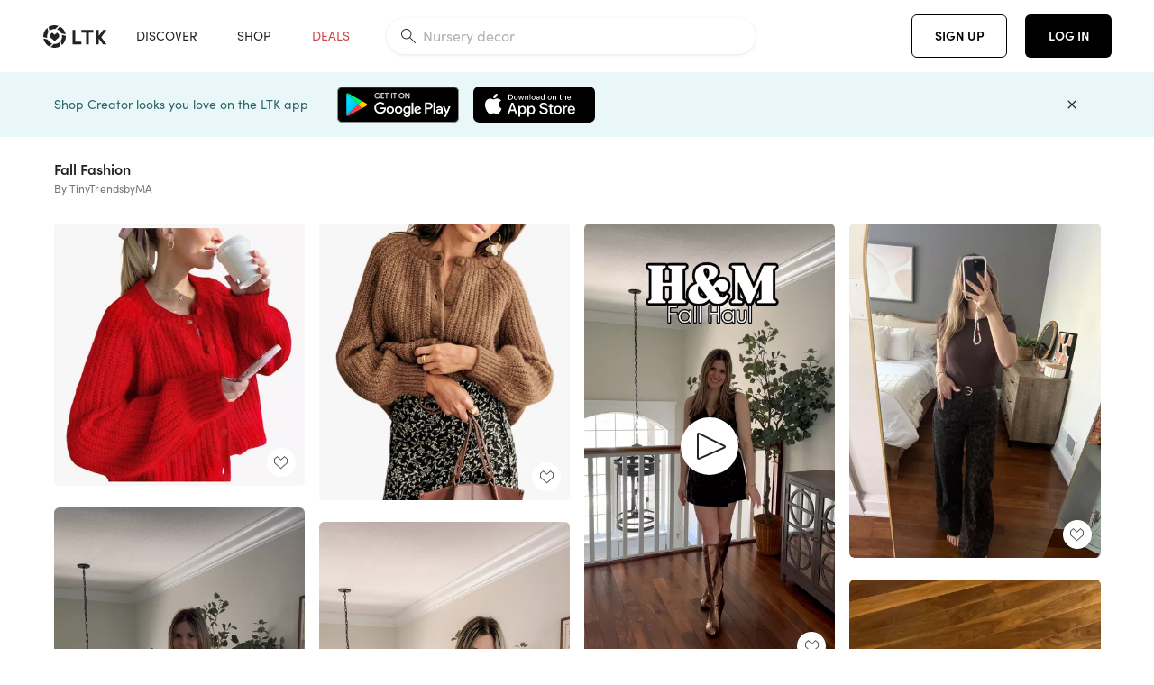

--- FILE ---
content_type: text/html; charset=utf-8
request_url: https://www.shopltk.com/explore/TinyTrendsbyMA/collections/11ee3d786c8699b9983c0242ac110003
body_size: 31988
content:
<!doctype html>
<html data-n-head-ssr lang="en" data-n-head="%7B%22lang%22:%7B%22ssr%22:%22en%22%7D%7D">
  <head >
    <meta data-n-head="ssr" data-hid="charset" charset="utf-8"><meta data-n-head="ssr" name="viewport" content="width=device-width, initial-scale=1"><meta data-n-head="ssr" name="referrer" content="always"><meta data-n-head="ssr" name="color-scheme" content="light"><meta data-n-head="ssr" name="application-name" content="LTK"><meta data-n-head="ssr" name="msapplication-TileColor" content="#FFFFFF"><meta data-n-head="ssr" name="msapplication-TileImage" content="/favicon-144.png?v=4"><meta data-n-head="ssr" data-hid="mobile-web-app-capable" name="mobile-web-app-capable" content="yes"><meta data-n-head="ssr" data-hid="apple-mobile-web-app-capable" name="apple-mobile-web-app-capable" content="yes"><meta data-n-head="ssr" data-hid="apple-mobile-web-app-status-bar-style" name="apple-mobile-web-app-status-bar-style" content="default"><meta data-n-head="ssr" data-hid="apple-mobile-web-app-title" name="apple-mobile-web-app-title" content="LTK"><meta data-n-head="ssr" data-hid="theme-color" name="theme-color" content="#FFFFFF"><meta data-n-head="ssr" data-hid="og:type" name="og:type" property="og:type" content="website"><meta data-n-head="ssr" data-hid="og:site_name" name="og:site_name" property="og:site_name" content="LTK"><meta data-n-head="ssr" data-hid="twitter:card" name="twitter:card" property="twitter:card" content="summary"><meta data-n-head="ssr" data-hid="twitter:site" name="twitter:site" property="twitter:site" content="@liketoknow.it"><meta data-n-head="ssr" data-hid="twitter:creator" name="twitter:creator" property="twitter:creator" content="@liketoknow.it"><meta data-n-head="ssr" data-hid="og:title" property="og:title" content="TinyTrendsbyMA&#x27;s Fall Fashion Collection on LTK"><meta data-n-head="ssr" data-hid="description" name="description" content="Shop the looks and styles in this Fall Fashion Collection from TinyTrendsbyMA on LTK!"><meta data-n-head="ssr" data-hid="og:description" property="og:description" content="Shop the looks and styles in this Fall Fashion Collection from TinyTrendsbyMA on LTK!"><meta data-n-head="ssr" data-hid="og:url" property="og:url" content="https://www.shopltk.com/explore/TinyTrendsbyMA/collections/11ee3d786c8699b9983c0242ac110003"><meta data-n-head="ssr" data-hid="al:ios:url" property="al:ios:url" content="com.rewardstyle.ltk://explore/TinyTrendsbyMA/collections/11ee3d786c8699b9983c0242ac110003"><meta data-n-head="ssr" data-hid="al:ios:app_name" property="al:ios:app_name" content="LTK"><meta data-n-head="ssr" data-hid="al:ios:app_store_id" property="al:ios:app_store_id" content="1154027990"><meta data-n-head="ssr" data-hid="al:android:url" property="al:android:url" content="com.rewardstyle.liketoknowit://explore/TinyTrendsbyMA/collections/11ee3d786c8699b9983c0242ac110003"><meta data-n-head="ssr" data-hid="al:android:app_name" property="al:android:app_name" content="LTK"><meta data-n-head="ssr" data-hid="al:android:package" property="al:android:package" content="com.rewardstyle.liketoknowit"><meta data-n-head="ssr" data-hid="branch:deeplink:$deeplink_path" property="branch:deeplink:$deeplink_path" content="/explore/TinyTrendsbyMA/collections/11ee3d786c8699b9983c0242ac110003"><meta data-n-head="ssr" data-hid="branch:deeplink:app_url" property="branch:deeplink:app_url" content="explore/TinyTrendsbyMA/collections/11ee3d786c8699b9983c0242ac110003"><title>TinyTrendsbyMA&#x27;s Fall Fashion Collection on LTK</title><link data-n-head="ssr" rel="icon" type="image/png" href="/favicon.png?v=4" sizes="32x32"><link data-n-head="ssr" rel="icon" type="image/png" href="/favicon-128.png?v=4" sizes="128x128"><link data-n-head="ssr" rel="icon" type="image/png" href="/favicon-192.png?v=4" sizes="192x192"><link data-n-head="ssr" rel="shortcut icon" type="image/png" href="/favicon-196.png?v=4" sizes="196x196"><link data-n-head="ssr" rel="apple-touch-icon" href="/favicon-152.png?v=4" sizes="152x152"><link data-n-head="ssr" rel="apple-touch-icon" href="/favicon-180.png?v=4" sizes="180x180"><link data-n-head="ssr" data-hid="apple-touch-startup-image-iphonexsmax" rel="apple-touch-startup-image" href="/static/icons/splash_iphonexsmax_1242x2688.6b17fa.png" media="(device-width: 414px) and (device-height: 896px) and (-webkit-device-pixel-ratio: 3)"><link data-n-head="ssr" data-hid="apple-touch-startup-image-iphonexr" rel="apple-touch-startup-image" href="/static/icons/splash_iphonexr_828x1792.6b17fa.png" media="(device-width: 414px) and (device-height: 896px) and (-webkit-device-pixel-ratio: 2)"><link data-n-head="ssr" data-hid="apple-touch-startup-image-iphonex" rel="apple-touch-startup-image" href="/static/icons/splash_iphonex_1125x2436.6b17fa.png" media="(device-width: 375px) and (device-height: 812px) and (-webkit-device-pixel-ratio: 3)"><link data-n-head="ssr" data-hid="apple-touch-startup-image-iphoneplus" rel="apple-touch-startup-image" href="/static/icons/splash_iphoneplus_1242x2208.6b17fa.png" media="(device-width: 414px) and (device-height: 736px) and (-webkit-device-pixel-ratio: 3)"><link data-n-head="ssr" data-hid="apple-touch-startup-image-iphone6" rel="apple-touch-startup-image" href="/static/icons/splash_iphone6_750x1334.6b17fa.png" media="(device-width: 375px) and (device-height: 667px) and (-webkit-device-pixel-ratio: 2)"><link data-n-head="ssr" data-hid="apple-touch-startup-image-iphone5" rel="apple-touch-startup-image" href="/static/icons/splash_iphone5_640x1136.6b17fa.png" media="(device-width: 320px) and (device-height: 568px) and (-webkit-device-pixel-ratio: 2)"><link data-n-head="ssr" data-hid="shortcut-icon" rel="shortcut icon" href="/static/icons/icon_64x64.6b17fa.png"><link data-n-head="ssr" data-hid="apple-touch-icon" rel="apple-touch-icon" href="/static/icons/icon_512x512.6b17fa.png" sizes="512x512"><link data-n-head="ssr" media="(device-width: 320px) and (device-height: 568px) and (-webkit-device-pixel-ratio: 2)" rel="apple-touch-startup-image" data-hid="apple-touch-startup-image-iphonese"><link data-n-head="ssr" media="(device-width: 768px) and (device-height: 1024px) and (-webkit-device-pixel-ratio: 2)" rel="apple-touch-startup-image" data-hid="apple-touch-startup-image-ipad"><link data-n-head="ssr" media="(device-width: 834px) and (device-height: 1112px) and (-webkit-device-pixel-ratio: 2)" rel="apple-touch-startup-image" data-hid="apple-touch-startup-image-ipadpro1"><link data-n-head="ssr" media="(device-width: 834px) and (device-height: 1194px) and (-webkit-device-pixel-ratio: 2)" rel="apple-touch-startup-image" data-hid="apple-touch-startup-image-ipadpro2"><link data-n-head="ssr" media="(device-width: 1024px) and (device-height: 1366px) and (-webkit-device-pixel-ratio: 2)" rel="apple-touch-startup-image" data-hid="apple-touch-startup-image-ipadpro3"><link data-n-head="ssr" rel="manifest" href="/static/manifest.2afe73c5.json" data-hid="manifest"><link data-n-head="ssr" rel="canonical" href="https://www.shopltk.com/explore/TinyTrendsbyMA/collections/11ee3d786c8699b9983c0242ac110003"><style data-n-head="vuetify" type="text/css" id="vuetify-theme-stylesheet" nonce="undefined">:root {
  --v-anchor-base: #0469E0;
  --v-primary-base: #000000;
  --v-secondary-base: #5f797d;
  --v-accent-base: #b4d6db;
  --v-error-base: #fe636d;
  --v-info-base: #2196f3;
  --v-success-base: #51ca98;
  --v-warning-base: #ffb300;
  --v-ltk-black-base: #000000;
  --v-ltk-white-base: #ffffff;
  --v-grey-80-base: #222222;
  --v-grey-70-base: #525252;
  --v-grey-50-base: #757575;
  --v-disabled-grey-base: #9e9e9e;
  --v-grey-30-base: #cccccc;
  --v-grey-20-base: #ebebeb;
  --v-grey-10-base: #f0f0f0;
  --v-grey-5-base: #fafafa;
  --v-success-50-base: #1b8659;
  --v-success-40-base: #51ca98;
  --v-success-20-base: #91e3c1;
  --v-success-10-base: #def3ea;
  --v-success-90-base: #0f4b32;
  --v-warning-40-base: #ffb300;
  --v-warning-20-base: #fed983;
  --v-warning-10-base: #feeecd;
  --v-warning-90-base: #664800;
  --v-error-50-base: #ce4646;
  --v-error-40-base: #fe636d;
  --v-error-20-base: #ef9086;
  --v-error-10-base: #fde9e8;
  --v-error-90-base: #5d1710;
  --v-link-light-base: #0469e0;
  --v-link-dark-base: #43b9d3;
  --v-secondary-70-base: #2d3c3f;
  --v-secondary-60-base: #2a616a;
  --v-secondary-50-base: #5f797d;
  --v-secondary-30-base: #b4d6db;
  --v-secondary-20-base: #d7f0f0;
  --v-secondary-10-base: #eaf7f8;
  --v-creator-secondary-70-base: #13183d;
  --v-creator-secondary-60-base: #3c576d;
  --v-creator-secondary-50-base: #5d7a79;
  --v-creator-secondary-30-base: #90a9aa;
  --v-creator-secondary-20-base: #b0c6c3;
  --v-creator-secondary-10-base: #d3e1de;
  --v-brand-secondary-70-base: #2c432d;
  --v-brand-secondary-60-base: #527a70;
  --v-brand-secondary-50-base: #577f68;
  --v-brand-secondary-30-base: #96c0a7;
  --v-brand-secondary-20-base: #b6d5bf;
  --v-brand-secondary-10-base: #d9eadc;
  --v-warm-grey-40-base: #cdc5ba;
  --v-warm-grey-30-base: #e6e2dc;
  --v-warm-grey-20-base: #ebe8e3;
  --v-warm-grey-10-base: #f5f4f3;
  --v-warm-grey-5-base: #faf9f8;
  --v-dusty-rose-40-base: #a4999a;
  --v-dusty-rose-30-base: #dbd6d7;
  --v-dusty-rose-20-base: #e5ddde;
  --v-dusty-rose-10-base: #edebeb;
  --v-dusty-rose-5-base: #f8f6f7;
  --v-creamy-tan-40-base: #ebd7c0;
  --v-creamy-tan-30-base: #f0e2d0;
  --v-creamy-tan-20-base: #f7efe6;
  --v-creamy-tan-10-base: #fbf7f2;
  --v-creamy-tan-5-base: #fdfcfa;
}

.v-application a { color: var(--v-anchor-base); }
.v-application .primary {
  background-color: var(--v-primary-base) !important;
  border-color: var(--v-primary-base) !important;
}
.v-application .primary--text {
  color: var(--v-primary-base) !important;
  caret-color: var(--v-primary-base) !important;
}
.v-application .secondary {
  background-color: var(--v-secondary-base) !important;
  border-color: var(--v-secondary-base) !important;
}
.v-application .secondary--text {
  color: var(--v-secondary-base) !important;
  caret-color: var(--v-secondary-base) !important;
}
.v-application .accent {
  background-color: var(--v-accent-base) !important;
  border-color: var(--v-accent-base) !important;
}
.v-application .accent--text {
  color: var(--v-accent-base) !important;
  caret-color: var(--v-accent-base) !important;
}
.v-application .error {
  background-color: var(--v-error-base) !important;
  border-color: var(--v-error-base) !important;
}
.v-application .error--text {
  color: var(--v-error-base) !important;
  caret-color: var(--v-error-base) !important;
}
.v-application .info {
  background-color: var(--v-info-base) !important;
  border-color: var(--v-info-base) !important;
}
.v-application .info--text {
  color: var(--v-info-base) !important;
  caret-color: var(--v-info-base) !important;
}
.v-application .success {
  background-color: var(--v-success-base) !important;
  border-color: var(--v-success-base) !important;
}
.v-application .success--text {
  color: var(--v-success-base) !important;
  caret-color: var(--v-success-base) !important;
}
.v-application .warning {
  background-color: var(--v-warning-base) !important;
  border-color: var(--v-warning-base) !important;
}
.v-application .warning--text {
  color: var(--v-warning-base) !important;
  caret-color: var(--v-warning-base) !important;
}
.v-application .ltk-black {
  background-color: var(--v-ltk-black-base) !important;
  border-color: var(--v-ltk-black-base) !important;
}
.v-application .ltk-black--text {
  color: var(--v-ltk-black-base) !important;
  caret-color: var(--v-ltk-black-base) !important;
}
.v-application .ltk-white {
  background-color: var(--v-ltk-white-base) !important;
  border-color: var(--v-ltk-white-base) !important;
}
.v-application .ltk-white--text {
  color: var(--v-ltk-white-base) !important;
  caret-color: var(--v-ltk-white-base) !important;
}
.v-application .grey-80 {
  background-color: var(--v-grey-80-base) !important;
  border-color: var(--v-grey-80-base) !important;
}
.v-application .grey-80--text {
  color: var(--v-grey-80-base) !important;
  caret-color: var(--v-grey-80-base) !important;
}
.v-application .grey-70 {
  background-color: var(--v-grey-70-base) !important;
  border-color: var(--v-grey-70-base) !important;
}
.v-application .grey-70--text {
  color: var(--v-grey-70-base) !important;
  caret-color: var(--v-grey-70-base) !important;
}
.v-application .grey-50 {
  background-color: var(--v-grey-50-base) !important;
  border-color: var(--v-grey-50-base) !important;
}
.v-application .grey-50--text {
  color: var(--v-grey-50-base) !important;
  caret-color: var(--v-grey-50-base) !important;
}
.v-application .disabled-grey {
  background-color: var(--v-disabled-grey-base) !important;
  border-color: var(--v-disabled-grey-base) !important;
}
.v-application .disabled-grey--text {
  color: var(--v-disabled-grey-base) !important;
  caret-color: var(--v-disabled-grey-base) !important;
}
.v-application .grey-30 {
  background-color: var(--v-grey-30-base) !important;
  border-color: var(--v-grey-30-base) !important;
}
.v-application .grey-30--text {
  color: var(--v-grey-30-base) !important;
  caret-color: var(--v-grey-30-base) !important;
}
.v-application .grey-20 {
  background-color: var(--v-grey-20-base) !important;
  border-color: var(--v-grey-20-base) !important;
}
.v-application .grey-20--text {
  color: var(--v-grey-20-base) !important;
  caret-color: var(--v-grey-20-base) !important;
}
.v-application .grey-10 {
  background-color: var(--v-grey-10-base) !important;
  border-color: var(--v-grey-10-base) !important;
}
.v-application .grey-10--text {
  color: var(--v-grey-10-base) !important;
  caret-color: var(--v-grey-10-base) !important;
}
.v-application .grey-5 {
  background-color: var(--v-grey-5-base) !important;
  border-color: var(--v-grey-5-base) !important;
}
.v-application .grey-5--text {
  color: var(--v-grey-5-base) !important;
  caret-color: var(--v-grey-5-base) !important;
}
.v-application .success-50 {
  background-color: var(--v-success-50-base) !important;
  border-color: var(--v-success-50-base) !important;
}
.v-application .success-50--text {
  color: var(--v-success-50-base) !important;
  caret-color: var(--v-success-50-base) !important;
}
.v-application .success-40 {
  background-color: var(--v-success-40-base) !important;
  border-color: var(--v-success-40-base) !important;
}
.v-application .success-40--text {
  color: var(--v-success-40-base) !important;
  caret-color: var(--v-success-40-base) !important;
}
.v-application .success-20 {
  background-color: var(--v-success-20-base) !important;
  border-color: var(--v-success-20-base) !important;
}
.v-application .success-20--text {
  color: var(--v-success-20-base) !important;
  caret-color: var(--v-success-20-base) !important;
}
.v-application .success-10 {
  background-color: var(--v-success-10-base) !important;
  border-color: var(--v-success-10-base) !important;
}
.v-application .success-10--text {
  color: var(--v-success-10-base) !important;
  caret-color: var(--v-success-10-base) !important;
}
.v-application .success-90 {
  background-color: var(--v-success-90-base) !important;
  border-color: var(--v-success-90-base) !important;
}
.v-application .success-90--text {
  color: var(--v-success-90-base) !important;
  caret-color: var(--v-success-90-base) !important;
}
.v-application .warning-40 {
  background-color: var(--v-warning-40-base) !important;
  border-color: var(--v-warning-40-base) !important;
}
.v-application .warning-40--text {
  color: var(--v-warning-40-base) !important;
  caret-color: var(--v-warning-40-base) !important;
}
.v-application .warning-20 {
  background-color: var(--v-warning-20-base) !important;
  border-color: var(--v-warning-20-base) !important;
}
.v-application .warning-20--text {
  color: var(--v-warning-20-base) !important;
  caret-color: var(--v-warning-20-base) !important;
}
.v-application .warning-10 {
  background-color: var(--v-warning-10-base) !important;
  border-color: var(--v-warning-10-base) !important;
}
.v-application .warning-10--text {
  color: var(--v-warning-10-base) !important;
  caret-color: var(--v-warning-10-base) !important;
}
.v-application .warning-90 {
  background-color: var(--v-warning-90-base) !important;
  border-color: var(--v-warning-90-base) !important;
}
.v-application .warning-90--text {
  color: var(--v-warning-90-base) !important;
  caret-color: var(--v-warning-90-base) !important;
}
.v-application .error-50 {
  background-color: var(--v-error-50-base) !important;
  border-color: var(--v-error-50-base) !important;
}
.v-application .error-50--text {
  color: var(--v-error-50-base) !important;
  caret-color: var(--v-error-50-base) !important;
}
.v-application .error-40 {
  background-color: var(--v-error-40-base) !important;
  border-color: var(--v-error-40-base) !important;
}
.v-application .error-40--text {
  color: var(--v-error-40-base) !important;
  caret-color: var(--v-error-40-base) !important;
}
.v-application .error-20 {
  background-color: var(--v-error-20-base) !important;
  border-color: var(--v-error-20-base) !important;
}
.v-application .error-20--text {
  color: var(--v-error-20-base) !important;
  caret-color: var(--v-error-20-base) !important;
}
.v-application .error-10 {
  background-color: var(--v-error-10-base) !important;
  border-color: var(--v-error-10-base) !important;
}
.v-application .error-10--text {
  color: var(--v-error-10-base) !important;
  caret-color: var(--v-error-10-base) !important;
}
.v-application .error-90 {
  background-color: var(--v-error-90-base) !important;
  border-color: var(--v-error-90-base) !important;
}
.v-application .error-90--text {
  color: var(--v-error-90-base) !important;
  caret-color: var(--v-error-90-base) !important;
}
.v-application .link-light {
  background-color: var(--v-link-light-base) !important;
  border-color: var(--v-link-light-base) !important;
}
.v-application .link-light--text {
  color: var(--v-link-light-base) !important;
  caret-color: var(--v-link-light-base) !important;
}
.v-application .link-dark {
  background-color: var(--v-link-dark-base) !important;
  border-color: var(--v-link-dark-base) !important;
}
.v-application .link-dark--text {
  color: var(--v-link-dark-base) !important;
  caret-color: var(--v-link-dark-base) !important;
}
.v-application .secondary-70 {
  background-color: var(--v-secondary-70-base) !important;
  border-color: var(--v-secondary-70-base) !important;
}
.v-application .secondary-70--text {
  color: var(--v-secondary-70-base) !important;
  caret-color: var(--v-secondary-70-base) !important;
}
.v-application .secondary-60 {
  background-color: var(--v-secondary-60-base) !important;
  border-color: var(--v-secondary-60-base) !important;
}
.v-application .secondary-60--text {
  color: var(--v-secondary-60-base) !important;
  caret-color: var(--v-secondary-60-base) !important;
}
.v-application .secondary-50 {
  background-color: var(--v-secondary-50-base) !important;
  border-color: var(--v-secondary-50-base) !important;
}
.v-application .secondary-50--text {
  color: var(--v-secondary-50-base) !important;
  caret-color: var(--v-secondary-50-base) !important;
}
.v-application .secondary-30 {
  background-color: var(--v-secondary-30-base) !important;
  border-color: var(--v-secondary-30-base) !important;
}
.v-application .secondary-30--text {
  color: var(--v-secondary-30-base) !important;
  caret-color: var(--v-secondary-30-base) !important;
}
.v-application .secondary-20 {
  background-color: var(--v-secondary-20-base) !important;
  border-color: var(--v-secondary-20-base) !important;
}
.v-application .secondary-20--text {
  color: var(--v-secondary-20-base) !important;
  caret-color: var(--v-secondary-20-base) !important;
}
.v-application .secondary-10 {
  background-color: var(--v-secondary-10-base) !important;
  border-color: var(--v-secondary-10-base) !important;
}
.v-application .secondary-10--text {
  color: var(--v-secondary-10-base) !important;
  caret-color: var(--v-secondary-10-base) !important;
}
.v-application .creator-secondary-70 {
  background-color: var(--v-creator-secondary-70-base) !important;
  border-color: var(--v-creator-secondary-70-base) !important;
}
.v-application .creator-secondary-70--text {
  color: var(--v-creator-secondary-70-base) !important;
  caret-color: var(--v-creator-secondary-70-base) !important;
}
.v-application .creator-secondary-60 {
  background-color: var(--v-creator-secondary-60-base) !important;
  border-color: var(--v-creator-secondary-60-base) !important;
}
.v-application .creator-secondary-60--text {
  color: var(--v-creator-secondary-60-base) !important;
  caret-color: var(--v-creator-secondary-60-base) !important;
}
.v-application .creator-secondary-50 {
  background-color: var(--v-creator-secondary-50-base) !important;
  border-color: var(--v-creator-secondary-50-base) !important;
}
.v-application .creator-secondary-50--text {
  color: var(--v-creator-secondary-50-base) !important;
  caret-color: var(--v-creator-secondary-50-base) !important;
}
.v-application .creator-secondary-30 {
  background-color: var(--v-creator-secondary-30-base) !important;
  border-color: var(--v-creator-secondary-30-base) !important;
}
.v-application .creator-secondary-30--text {
  color: var(--v-creator-secondary-30-base) !important;
  caret-color: var(--v-creator-secondary-30-base) !important;
}
.v-application .creator-secondary-20 {
  background-color: var(--v-creator-secondary-20-base) !important;
  border-color: var(--v-creator-secondary-20-base) !important;
}
.v-application .creator-secondary-20--text {
  color: var(--v-creator-secondary-20-base) !important;
  caret-color: var(--v-creator-secondary-20-base) !important;
}
.v-application .creator-secondary-10 {
  background-color: var(--v-creator-secondary-10-base) !important;
  border-color: var(--v-creator-secondary-10-base) !important;
}
.v-application .creator-secondary-10--text {
  color: var(--v-creator-secondary-10-base) !important;
  caret-color: var(--v-creator-secondary-10-base) !important;
}
.v-application .brand-secondary-70 {
  background-color: var(--v-brand-secondary-70-base) !important;
  border-color: var(--v-brand-secondary-70-base) !important;
}
.v-application .brand-secondary-70--text {
  color: var(--v-brand-secondary-70-base) !important;
  caret-color: var(--v-brand-secondary-70-base) !important;
}
.v-application .brand-secondary-60 {
  background-color: var(--v-brand-secondary-60-base) !important;
  border-color: var(--v-brand-secondary-60-base) !important;
}
.v-application .brand-secondary-60--text {
  color: var(--v-brand-secondary-60-base) !important;
  caret-color: var(--v-brand-secondary-60-base) !important;
}
.v-application .brand-secondary-50 {
  background-color: var(--v-brand-secondary-50-base) !important;
  border-color: var(--v-brand-secondary-50-base) !important;
}
.v-application .brand-secondary-50--text {
  color: var(--v-brand-secondary-50-base) !important;
  caret-color: var(--v-brand-secondary-50-base) !important;
}
.v-application .brand-secondary-30 {
  background-color: var(--v-brand-secondary-30-base) !important;
  border-color: var(--v-brand-secondary-30-base) !important;
}
.v-application .brand-secondary-30--text {
  color: var(--v-brand-secondary-30-base) !important;
  caret-color: var(--v-brand-secondary-30-base) !important;
}
.v-application .brand-secondary-20 {
  background-color: var(--v-brand-secondary-20-base) !important;
  border-color: var(--v-brand-secondary-20-base) !important;
}
.v-application .brand-secondary-20--text {
  color: var(--v-brand-secondary-20-base) !important;
  caret-color: var(--v-brand-secondary-20-base) !important;
}
.v-application .brand-secondary-10 {
  background-color: var(--v-brand-secondary-10-base) !important;
  border-color: var(--v-brand-secondary-10-base) !important;
}
.v-application .brand-secondary-10--text {
  color: var(--v-brand-secondary-10-base) !important;
  caret-color: var(--v-brand-secondary-10-base) !important;
}
.v-application .warm-grey-40 {
  background-color: var(--v-warm-grey-40-base) !important;
  border-color: var(--v-warm-grey-40-base) !important;
}
.v-application .warm-grey-40--text {
  color: var(--v-warm-grey-40-base) !important;
  caret-color: var(--v-warm-grey-40-base) !important;
}
.v-application .warm-grey-30 {
  background-color: var(--v-warm-grey-30-base) !important;
  border-color: var(--v-warm-grey-30-base) !important;
}
.v-application .warm-grey-30--text {
  color: var(--v-warm-grey-30-base) !important;
  caret-color: var(--v-warm-grey-30-base) !important;
}
.v-application .warm-grey-20 {
  background-color: var(--v-warm-grey-20-base) !important;
  border-color: var(--v-warm-grey-20-base) !important;
}
.v-application .warm-grey-20--text {
  color: var(--v-warm-grey-20-base) !important;
  caret-color: var(--v-warm-grey-20-base) !important;
}
.v-application .warm-grey-10 {
  background-color: var(--v-warm-grey-10-base) !important;
  border-color: var(--v-warm-grey-10-base) !important;
}
.v-application .warm-grey-10--text {
  color: var(--v-warm-grey-10-base) !important;
  caret-color: var(--v-warm-grey-10-base) !important;
}
.v-application .warm-grey-5 {
  background-color: var(--v-warm-grey-5-base) !important;
  border-color: var(--v-warm-grey-5-base) !important;
}
.v-application .warm-grey-5--text {
  color: var(--v-warm-grey-5-base) !important;
  caret-color: var(--v-warm-grey-5-base) !important;
}
.v-application .dusty-rose-40 {
  background-color: var(--v-dusty-rose-40-base) !important;
  border-color: var(--v-dusty-rose-40-base) !important;
}
.v-application .dusty-rose-40--text {
  color: var(--v-dusty-rose-40-base) !important;
  caret-color: var(--v-dusty-rose-40-base) !important;
}
.v-application .dusty-rose-30 {
  background-color: var(--v-dusty-rose-30-base) !important;
  border-color: var(--v-dusty-rose-30-base) !important;
}
.v-application .dusty-rose-30--text {
  color: var(--v-dusty-rose-30-base) !important;
  caret-color: var(--v-dusty-rose-30-base) !important;
}
.v-application .dusty-rose-20 {
  background-color: var(--v-dusty-rose-20-base) !important;
  border-color: var(--v-dusty-rose-20-base) !important;
}
.v-application .dusty-rose-20--text {
  color: var(--v-dusty-rose-20-base) !important;
  caret-color: var(--v-dusty-rose-20-base) !important;
}
.v-application .dusty-rose-10 {
  background-color: var(--v-dusty-rose-10-base) !important;
  border-color: var(--v-dusty-rose-10-base) !important;
}
.v-application .dusty-rose-10--text {
  color: var(--v-dusty-rose-10-base) !important;
  caret-color: var(--v-dusty-rose-10-base) !important;
}
.v-application .dusty-rose-5 {
  background-color: var(--v-dusty-rose-5-base) !important;
  border-color: var(--v-dusty-rose-5-base) !important;
}
.v-application .dusty-rose-5--text {
  color: var(--v-dusty-rose-5-base) !important;
  caret-color: var(--v-dusty-rose-5-base) !important;
}
.v-application .creamy-tan-40 {
  background-color: var(--v-creamy-tan-40-base) !important;
  border-color: var(--v-creamy-tan-40-base) !important;
}
.v-application .creamy-tan-40--text {
  color: var(--v-creamy-tan-40-base) !important;
  caret-color: var(--v-creamy-tan-40-base) !important;
}
.v-application .creamy-tan-30 {
  background-color: var(--v-creamy-tan-30-base) !important;
  border-color: var(--v-creamy-tan-30-base) !important;
}
.v-application .creamy-tan-30--text {
  color: var(--v-creamy-tan-30-base) !important;
  caret-color: var(--v-creamy-tan-30-base) !important;
}
.v-application .creamy-tan-20 {
  background-color: var(--v-creamy-tan-20-base) !important;
  border-color: var(--v-creamy-tan-20-base) !important;
}
.v-application .creamy-tan-20--text {
  color: var(--v-creamy-tan-20-base) !important;
  caret-color: var(--v-creamy-tan-20-base) !important;
}
.v-application .creamy-tan-10 {
  background-color: var(--v-creamy-tan-10-base) !important;
  border-color: var(--v-creamy-tan-10-base) !important;
}
.v-application .creamy-tan-10--text {
  color: var(--v-creamy-tan-10-base) !important;
  caret-color: var(--v-creamy-tan-10-base) !important;
}
.v-application .creamy-tan-5 {
  background-color: var(--v-creamy-tan-5-base) !important;
  border-color: var(--v-creamy-tan-5-base) !important;
}
.v-application .creamy-tan-5--text {
  color: var(--v-creamy-tan-5-base) !important;
  caret-color: var(--v-creamy-tan-5-base) !important;
}</style><script data-n-head="ssr" data-hid="gtm-script">window['dataLayer']=[];if(!window._gtm_init){window._gtm_init=1;(function(w,n,d,m,e,p){w[d]=(w[d]==1||n[d]=='yes'||n[d]==1||n[m]==1||(w[e]&&w[e][p]&&w[e][p]()))?1:0})(window,navigator,'doNotTrack','msDoNotTrack','external','msTrackingProtectionEnabled');(function(w,d,s,l,x,y){w[x]={};w._gtm_inject=function(i){if(w.doNotTrack||w[x][i])return;w[x][i]=1;w[l]=w[l]||[];w[l].push({'gtm.start':new Date().getTime(),event:'gtm.js'});var f=d.getElementsByTagName(s)[0],j=d.createElement(s);j.async=true;j.src='https://www.googletagmanager.com/gtm.js?id='+i;f.parentNode.insertBefore(j,f);}})(window,document,'script','dataLayer','_gtm_ids','_gtm_inject')};["GTM-TFZXHKL&"].forEach(function(i){window._gtm_inject(i)})</script><link rel="preload" href="/static/8d52f16.js" as="script"><link rel="preload" href="/static/6a93aef.js" as="script"><link rel="preload" href="/static/css/715a7ad.css" as="style"><link rel="preload" href="/static/a1a22bc.js" as="script"><link rel="preload" href="/static/css/f4b25c1.css" as="style"><link rel="preload" href="/static/3aa4381.js" as="script"><link rel="preload" href="/static/92d6ff8.js" as="script"><link rel="stylesheet" href="/static/css/715a7ad.css"><link rel="stylesheet" href="/static/css/f4b25c1.css">
  </head>
  <body >
    <noscript data-n-head="ssr" data-hid="gtm-noscript" data-pbody="true"><iframe src="https://www.googletagmanager.com/ns.html?id=GTM-TFZXHKL&&" height="0" width="0" style="display:none;visibility:hidden" title="gtm"></iframe></noscript><div data-server-rendered="true" id="__nuxt"><!----><div id="__layout"><div data-app="true" data-fetch-key="DefaultLayout:0" id="app" class="v-application v-application--is-ltr theme--light"><div class="v-application--wrap"><header class="ltk-header site-header v-sheet theme--light elevation-0 v-toolbar v-app-bar v-app-bar--fixed" style="height:80px;margin-top:0px;transform:translateY(0px);left:0px;right:0px;" data-v-1082540e data-v-9dfe58f0><div class="v-toolbar__content" style="height:80px;"><div class="container flex-nowrap pa-0 branch-journeys-top white fill-height" data-v-1082540e><div class="v-toolbar__items" data-v-1082540e><a href="/" class="ltk-logo d-flex align-self-center pr-md-3 pr-xl-5 pl-3 pl-md-0" data-v-290a3398 data-v-1082540e><svg height="25px" width="70px" viewBox="0 0 70 25" fill="none" xmlns="http://www.w3.org/2000/svg" xmlns:xlink="http://www.w3.org/1999/xlink" data-v-290a3398><title data-v-290a3398>LTK</title> <path fill-rule="evenodd" clip-rule="evenodd" d="M18.0692 18.9455C18.0568 18.8992 18.0217 18.8624 17.9759 18.8478C17.9302 18.8332 17.8801 18.8429 17.8431 18.8734C16.1555 20.2595 13.9917 20.9333 11.8132 20.751C11.7715 20.7471 11.7303 20.7621 11.7011 20.792L8.40645 24.0878C8.37213 24.1221 8.35794 24.1716 8.3689 24.2188C8.37986 24.266 8.41442 24.3042 8.46036 24.3199C9.77623 24.7694 11.1574 24.9991 12.5483 25C14.8553 25.0001 17.1172 24.3634 19.0837 23.1603C19.136 23.1275 19.1608 23.0646 19.1449 23.0051L18.0692 18.9455ZM4.90108 15.8862L0.40818 14.6886C0.361852 14.6762 0.312366 14.6882 0.276985 14.7206C0.241604 14.7529 0.225234 14.801 0.233586 14.8481C0.846198 18.4078 3.43142 21.9022 6.66602 23.544C6.68503 23.5536 6.70597 23.5588 6.72728 23.5593C6.76564 23.5599 6.80261 23.5449 6.82958 23.5177L9.81178 20.5354C9.8461 20.5011 9.86029 20.4516 9.84933 20.4044C9.83837 20.3572 9.80381 20.3189 9.75787 20.3032C7.69643 19.5969 5.87085 17.9343 4.99358 15.965C4.97652 15.926 4.94241 15.8969 4.90108 15.8862ZM24.9488 11.7277L20.8621 10.7238C20.8151 10.7123 20.7655 10.7256 20.7307 10.7591C20.6959 10.7926 20.6808 10.8415 20.6906 10.8888C21.1451 13.1006 20.6152 15.5141 19.2742 17.3471C19.249 17.3812 19.2406 17.4248 19.2515 17.4657L20.4388 21.9462C20.451 21.9928 20.4864 22.03 20.5325 22.0446C20.5464 22.0489 20.5608 22.0513 20.5754 22.0513C20.6083 22.0511 20.6402 22.0394 20.6654 22.0183C23.5931 19.5694 25.2753 15.6754 25.0554 11.856C25.0523 11.7944 25.0089 11.7422 24.9488 11.7277ZM12.5526 10.5747L9.97964 8.26938C9.92634 8.22097 9.84486 8.22097 9.79156 8.26938L7.62414 10.213C7.59422 10.2395 7.57724 10.2776 7.57758 10.3175V13.155C7.57748 13.1948 7.59441 13.2329 7.62414 13.2595L12.4564 17.5921C12.4821 17.6153 12.5155 17.6283 12.5502 17.6283C12.5866 17.6293 12.6222 17.6164 12.6494 17.5921L17.4817 13.2595C17.5112 13.2327 17.528 13.1948 17.5282 13.155V10.3175C17.5284 10.2776 17.5114 10.2396 17.4817 10.213L15.3143 8.26938C15.2607 8.22117 15.1792 8.22117 15.1256 8.26938L12.5526 10.5747ZM4.56108 3.1033C4.54834 3.05708 4.51276 3.02059 4.46679 3.00659C4.42083 2.99259 4.37087 3.00303 4.33441 3.03426C1.47964 5.46118 -0.138883 9.15351 0.00936958 12.9106C0.0118837 12.9722 0.0543641 13.025 0.114126 13.0407L4.18494 14.1253C4.19672 14.1284 4.20887 14.1301 4.22108 14.1302V14.1332C4.26299 14.133 4.30266 14.1143 4.32938 14.0821C4.35611 14.0499 4.36715 14.0075 4.35953 13.9664C3.95337 11.8016 4.48634 9.44496 5.78692 7.66142C5.81268 7.62621 5.8206 7.58107 5.80836 7.53922L4.56108 3.1033ZM24.8091 9.92765C24.1408 6.44918 21.6695 3.14057 18.5139 1.49574C18.4592 1.46696 18.392 1.47738 18.3485 1.5214L15.3933 4.4964C15.3591 4.53017 15.345 4.57921 15.3559 4.62594C15.3663 4.67281 15.4001 4.7111 15.4454 4.72736C17.4021 5.43552 19.1584 7.03514 20.0277 8.90177C20.0457 8.94055 20.0804 8.96909 20.122 8.97937L24.637 10.0877C24.648 10.0907 24.6593 10.0921 24.6707 10.092V10.0945C24.7127 10.0945 24.7525 10.0758 24.7793 10.0435C24.806 10.0113 24.817 9.96879 24.8091 9.92765ZM16.8219 0.808682C16.811 0.7617 16.7768 0.723523 16.7312 0.707541C13.1542 -0.550524 9.10605 -0.113043 5.9027 1.87762C5.84943 1.91046 5.82443 1.97454 5.84144 2.03465L6.97477 6.0673C6.98776 6.11323 7.02332 6.14939 7.06912 6.16323C7.0826 6.16739 7.09665 6.16945 7.11077 6.16936C7.1443 6.16985 7.1769 6.15836 7.20266 6.13696C8.93588 4.69651 11.1793 4.01603 13.4231 4.25017C13.4656 4.25461 13.5077 4.23954 13.5377 4.20923L16.7845 0.939113C16.8186 0.904897 16.8327 0.855665 16.8219 0.808682ZM42.2547 7.92899C42.2547 8.09033 42.4251 8.30501 42.5561 8.30501H47.378V21.0319C47.378 21.1958 47.5052 21.3571 47.6362 21.3571H50.307C50.438 21.3571 50.5691 21.1926 50.5691 21.0319V8.30501H55.3078C55.4369 8.30501 55.6092 8.09033 55.6092 7.92899V5.61951C55.6092 5.45882 55.4388 5.24414 55.3078 5.24414H42.5561C42.427 5.24414 42.2547 5.45882 42.2547 5.61951V7.92899ZM61.4816 11.5779H61.7063L66.2275 5.45228C66.3277 5.29037 66.5103 5.19713 66.7012 5.21027H69.8031C69.8555 5.20477 69.9076 5.22253 69.9455 5.2588C69.9835 5.29507 70.0033 5.34613 69.9997 5.39828C69.9997 5.50562 69.9781 5.55897 69.8923 5.66631L64.2952 13.3058L69.8903 20.8672C69.9768 20.9746 69.9984 21.0286 69.9984 21.1359C70.002 21.1881 69.9821 21.2391 69.9442 21.2754C69.9063 21.3117 69.8542 21.3294 69.8018 21.3239H66.6999C66.5089 21.3371 66.3264 21.2438 66.2262 21.0819L61.705 14.9602H61.4835V20.9811C61.4835 21.1424 61.3525 21.3571 61.2214 21.3571H58.5507C58.4196 21.3571 58.2925 21.1958 58.2925 21.0318V5.56417C58.2925 5.40284 58.4236 5.24215 58.5507 5.24215H61.2214C61.3525 5.24215 61.4835 5.40284 61.4835 5.56417L61.4816 11.5779ZM41.9512 18.293H35.5777L35.5797 5.56415C35.5797 5.40281 35.4486 5.24213 35.3176 5.24213H32.6468C32.5191 5.24213 32.388 5.40281 32.388 5.56415V21.0286C32.388 21.1925 32.5158 21.3538 32.6468 21.3538H41.9512C42.0803 21.3538 42.2527 21.1391 42.2527 20.9778V18.669C42.2527 18.5076 42.0823 18.293 41.9512 18.293Z" fill="#222222" data-v-290a3398></path></svg></a></div> <!----> <!----> <!----><!----><!----><!----><!----><!----><!----><!----><!----><!----><!----></div></div></header> <main class="v-main" style="padding-top:80px;padding-right:0px;padding-bottom:0!important;padding-left:0px;--vuetify-app-bar-height:0px;--branch-journey-banner-height:0px;"><div class="v-main__wrap"><!----> <div class="container pt-0 pt-md-6"><div class="d-flex"><div class="d-flex align-center"><div class="d-flex"><!----> <hgroup class="d-flex flex-column justify-center" style="width: 100%"><h2 class="text-subtitle-subtitle1-sofiapro">
      Fall Fashion 
    </h2> <p class="text-caption1-sofiapro text-truncate grey-50--text mb-0">
      By TinyTrendsbyMA
    </p></hgroup> <!----></div></div> <div class="spacer"></div> <!----></div> <p class="mt-2"></p> <div class="row ltk-list align-self-start flex-column no-gutters"><div class="col col-12"><div class="container masonry" style="height:804.2222222222222px;" data-v-fd7a47b8 data-v-fd7a47b8><div class="client-only-placeholder" data-v-fd7a47b8 data-v-fd7a47b8><div class="masonry__item" style="top:0px;left:0px;max-width:164px;" data-v-fd7a47b8><div class="row py-3 row--dense" data-v-c3007426 data-v-c3007426><!----> <div class="ltk-hero-img-container col col-12" data-v-c3007426 data-v-c3007426><div payload="[object Object]" data-v-5cfe282b data-v-c3007426><div><a href="/explore/MelanyAfara/posts/19049468-929f-11f0-99a8-0242ac11000c" tabindex="0" class="v-card v-card--flat v-card--link v-sheet theme--light" style="max-height:100%;max-width:100%;width:225px;" data-v-5cfe282b><div max-height="100%" max-width="100%" srcset="https://product-images-cdn.liketoknow.it/FNfSzJccK4iwcBXMq527CEqznBmI_GUDL_2le4Ee2250dpQiY7h_LiWOv5nzOflhfgz12cEAy9WC0OO6ZtpHfVtR4iPueL3SZxd4EBD7G0orUDQx3QO5tTPIiDetiNgGwlAq1uEtIXJ74rU_v.1lnC_ft_5YY8GzZAWe5QIvv.Em2Zp3QQIY6jb84hA-?v=0&amp;auto=format&amp;fm=webp&amp;w=225&amp;q=80&amp;dpr=1 1x, https://product-images-cdn.liketoknow.it/FNfSzJccK4iwcBXMq527CEqznBmI_GUDL_2le4Ee2250dpQiY7h_LiWOv5nzOflhfgz12cEAy9WC0OO6ZtpHfVtR4iPueL3SZxd4EBD7G0orUDQx3QO5tTPIiDetiNgGwlAq1uEtIXJ74rU_v.1lnC_ft_5YY8GzZAWe5QIvv.Em2Zp3QQIY6jb84hA-?v=0&amp;auto=format&amp;fm=webp&amp;w=225&amp;q=80&amp;dpr=2 2x, https://product-images-cdn.liketoknow.it/FNfSzJccK4iwcBXMq527CEqznBmI_GUDL_2le4Ee2250dpQiY7h_LiWOv5nzOflhfgz12cEAy9WC0OO6ZtpHfVtR4iPueL3SZxd4EBD7G0orUDQx3QO5tTPIiDetiNgGwlAq1uEtIXJ74rU_v.1lnC_ft_5YY8GzZAWe5QIvv.Em2Zp3QQIY6jb84hA-?v=0&amp;auto=format&amp;fm=webp&amp;w=225&amp;q=80&amp;dpr=3 3x" alt="On sale 

#LTKcanada #LTKstyletip #LTKsale" class="ltk-hero-image d-block fill-height ltk-img grey-10 rounded" style="padding-bottom:104.46969696969697%;" data-v-5cfe282b><img src="https://product-images-cdn.liketoknow.it/FNfSzJccK4iwcBXMq527CEqznBmI_GUDL_2le4Ee2250dpQiY7h_LiWOv5nzOflhfgz12cEAy9WC0OO6ZtpHfVtR4iPueL3SZxd4EBD7G0orUDQx3QO5tTPIiDetiNgGwlAq1uEtIXJ74rU_v.1lnC_ft_5YY8GzZAWe5QIvv.Em2Zp3QQIY6jb84hA-?v=0&amp;auto=format&amp;fm=webp&amp;w=225&amp;q=80&amp;dpr=1" loading="lazy" width="225" height="235.0568181818182" rounded="true" max-height="100%" max-width="100%" srcset="https://product-images-cdn.liketoknow.it/FNfSzJccK4iwcBXMq527CEqznBmI_GUDL_2le4Ee2250dpQiY7h_LiWOv5nzOflhfgz12cEAy9WC0OO6ZtpHfVtR4iPueL3SZxd4EBD7G0orUDQx3QO5tTPIiDetiNgGwlAq1uEtIXJ74rU_v.1lnC_ft_5YY8GzZAWe5QIvv.Em2Zp3QQIY6jb84hA-?v=0&amp;auto=format&amp;fm=webp&amp;w=225&amp;q=80&amp;dpr=1 1x, https://product-images-cdn.liketoknow.it/FNfSzJccK4iwcBXMq527CEqznBmI_GUDL_2le4Ee2250dpQiY7h_LiWOv5nzOflhfgz12cEAy9WC0OO6ZtpHfVtR4iPueL3SZxd4EBD7G0orUDQx3QO5tTPIiDetiNgGwlAq1uEtIXJ74rU_v.1lnC_ft_5YY8GzZAWe5QIvv.Em2Zp3QQIY6jb84hA-?v=0&amp;auto=format&amp;fm=webp&amp;w=225&amp;q=80&amp;dpr=2 2x, https://product-images-cdn.liketoknow.it/FNfSzJccK4iwcBXMq527CEqznBmI_GUDL_2le4Ee2250dpQiY7h_LiWOv5nzOflhfgz12cEAy9WC0OO6ZtpHfVtR4iPueL3SZxd4EBD7G0orUDQx3QO5tTPIiDetiNgGwlAq1uEtIXJ74rU_v.1lnC_ft_5YY8GzZAWe5QIvv.Em2Zp3QQIY6jb84hA-?v=0&amp;auto=format&amp;fm=webp&amp;w=225&amp;q=80&amp;dpr=3 3x" alt="On sale 

#LTKcanada #LTKstyletip #LTKsale" class="c-image" data-v-d05415aa></div> <!----></a></div></div> <button type="button" aria-label="add post to favorites" opacity="86" id="coachmarkTarget" absolute="" class="v-btn--like ltk-favorite-icon v-btn v-btn--absolute v-btn--fab v-btn--has-bg v-btn--round theme--light elevation-0 v-size--default ltk-whitn" data-v-00a44d36 data-v-c3007426><span class="v-btn__content"><i aria-hidden="true" class="v-icon notranslate capsule capsule-consumer-heart-logo-outline-16 theme--light"></i></span></button> <div id="coachmarkMount" data-v-c3007426></div></div> <!----></div></div><div class="masonry__item" style="top:0px;left:172px;max-width:164px;" data-v-fd7a47b8><div class="row py-3 row--dense" data-v-c3007426 data-v-c3007426><!----> <div class="ltk-hero-img-container col col-12" data-v-c3007426 data-v-c3007426><div payload="[object Object]" data-v-5cfe282b data-v-c3007426><div><a href="/explore/MelanyAfara/posts/e32e77c7-929e-11f0-a185-0242ac11001b" tabindex="0" class="v-card v-card--flat v-card--link v-sheet theme--light" style="max-height:100%;max-width:100%;width:225px;" data-v-5cfe282b><div max-height="100%" max-width="100%" srcset="https://product-images-cdn.liketoknow.it/diCKU1B3RF3Pn9KalslN5wl6angqV0liOIjVdHJJnWpEkOa_ybzaNVSfDArSMbXr8tW2aSe.FXqnXFhfq0s7C7s_VhR_4wZLhWgoz_SyJZce8Eiq_Yp1p6MEriFS8ER79c4qJYhGJolFNU.XfZzDHjgNw_jv6PIcnl5Fn.f3VwJQvDElTvfFhnb7XVA-?v=0&amp;auto=format&amp;fm=webp&amp;w=225&amp;q=80&amp;dpr=1 1x, https://product-images-cdn.liketoknow.it/diCKU1B3RF3Pn9KalslN5wl6angqV0liOIjVdHJJnWpEkOa_ybzaNVSfDArSMbXr8tW2aSe.FXqnXFhfq0s7C7s_VhR_4wZLhWgoz_SyJZce8Eiq_Yp1p6MEriFS8ER79c4qJYhGJolFNU.XfZzDHjgNw_jv6PIcnl5Fn.f3VwJQvDElTvfFhnb7XVA-?v=0&amp;auto=format&amp;fm=webp&amp;w=225&amp;q=80&amp;dpr=2 2x, https://product-images-cdn.liketoknow.it/diCKU1B3RF3Pn9KalslN5wl6angqV0liOIjVdHJJnWpEkOa_ybzaNVSfDArSMbXr8tW2aSe.FXqnXFhfq0s7C7s_VhR_4wZLhWgoz_SyJZce8Eiq_Yp1p6MEriFS8ER79c4qJYhGJolFNU.XfZzDHjgNw_jv6PIcnl5Fn.f3VwJQvDElTvfFhnb7XVA-?v=0&amp;auto=format&amp;fm=webp&amp;w=225&amp;q=80&amp;dpr=3 3x" alt="Sweater on sale today  

#LTKcanada #LTKsale #LTKstyletip" class="ltk-hero-image d-block fill-height ltk-img grey-10 rounded" style="padding-bottom:110.37878787878788%;" data-v-5cfe282b><img src="https://product-images-cdn.liketoknow.it/diCKU1B3RF3Pn9KalslN5wl6angqV0liOIjVdHJJnWpEkOa_ybzaNVSfDArSMbXr8tW2aSe.FXqnXFhfq0s7C7s_VhR_4wZLhWgoz_SyJZce8Eiq_Yp1p6MEriFS8ER79c4qJYhGJolFNU.XfZzDHjgNw_jv6PIcnl5Fn.f3VwJQvDElTvfFhnb7XVA-?v=0&amp;auto=format&amp;fm=webp&amp;w=225&amp;q=80&amp;dpr=1" loading="lazy" width="225" height="248.35227272727272" rounded="true" max-height="100%" max-width="100%" srcset="https://product-images-cdn.liketoknow.it/diCKU1B3RF3Pn9KalslN5wl6angqV0liOIjVdHJJnWpEkOa_ybzaNVSfDArSMbXr8tW2aSe.FXqnXFhfq0s7C7s_VhR_4wZLhWgoz_SyJZce8Eiq_Yp1p6MEriFS8ER79c4qJYhGJolFNU.XfZzDHjgNw_jv6PIcnl5Fn.f3VwJQvDElTvfFhnb7XVA-?v=0&amp;auto=format&amp;fm=webp&amp;w=225&amp;q=80&amp;dpr=1 1x, https://product-images-cdn.liketoknow.it/diCKU1B3RF3Pn9KalslN5wl6angqV0liOIjVdHJJnWpEkOa_ybzaNVSfDArSMbXr8tW2aSe.FXqnXFhfq0s7C7s_VhR_4wZLhWgoz_SyJZce8Eiq_Yp1p6MEriFS8ER79c4qJYhGJolFNU.XfZzDHjgNw_jv6PIcnl5Fn.f3VwJQvDElTvfFhnb7XVA-?v=0&amp;auto=format&amp;fm=webp&amp;w=225&amp;q=80&amp;dpr=2 2x, https://product-images-cdn.liketoknow.it/diCKU1B3RF3Pn9KalslN5wl6angqV0liOIjVdHJJnWpEkOa_ybzaNVSfDArSMbXr8tW2aSe.FXqnXFhfq0s7C7s_VhR_4wZLhWgoz_SyJZce8Eiq_Yp1p6MEriFS8ER79c4qJYhGJolFNU.XfZzDHjgNw_jv6PIcnl5Fn.f3VwJQvDElTvfFhnb7XVA-?v=0&amp;auto=format&amp;fm=webp&amp;w=225&amp;q=80&amp;dpr=3 3x" alt="Sweater on sale today  

#LTKcanada #LTKsale #LTKstyletip" class="c-image" data-v-d05415aa></div> <!----></a></div></div> <button type="button" aria-label="add post to favorites" opacity="86" id="coachmarkTarget" absolute="" class="v-btn--like ltk-favorite-icon v-btn v-btn--absolute v-btn--fab v-btn--has-bg v-btn--round theme--light elevation-0 v-size--default ltk-whitn" data-v-00a44d36 data-v-c3007426><span class="v-btn__content"><i aria-hidden="true" class="v-icon notranslate capsule capsule-consumer-heart-logo-outline-16 theme--light"></i></span></button> <div id="coachmarkMount" data-v-c3007426></div></div> <!----></div></div><div class="masonry__item" style="top:0px;left:344px;max-width:164px;" data-v-fd7a47b8><div class="row py-3 row--dense" data-v-c3007426 data-v-c3007426><!----> <div class="ltk-hero-img-container col col-12" data-v-c3007426 data-v-c3007426><div payload="[object Object]" data-v-5cfe282b data-v-c3007426><div><a href="/explore/MelanyAfara/posts/b693fc55-8a84-11f0-a761-0242ac11000e" tabindex="0" class="v-card v-card--flat v-card--link v-sheet theme--light" style="max-height:100%;max-width:100%;width:225px;" data-v-5cfe282b><div max-height="100%" max-width="100%" srcset="https://product-images-cdn.liketoknow.it/9X1_ybP.wAJT1uL15hEBM2l0sUiBFX7wdFEVk_TGLHUFRUn87AosJ3LamxzIfQTLEpntPEdlhPyaIznMwmnW6g4My7ULx07u0Y59RmWTqYl57lWgHndvNJMSB_Am4aOQh4FWs4twzHmx1Mh4en_lVe41BMlGjLtDgHY17HjC8y2bRpbW63trad1SG7E-?v=0&amp;auto=format&amp;fm=webp&amp;w=225&amp;q=80&amp;dpr=1 1x, https://product-images-cdn.liketoknow.it/9X1_ybP.wAJT1uL15hEBM2l0sUiBFX7wdFEVk_TGLHUFRUn87AosJ3LamxzIfQTLEpntPEdlhPyaIznMwmnW6g4My7ULx07u0Y59RmWTqYl57lWgHndvNJMSB_Am4aOQh4FWs4twzHmx1Mh4en_lVe41BMlGjLtDgHY17HjC8y2bRpbW63trad1SG7E-?v=0&amp;auto=format&amp;fm=webp&amp;w=225&amp;q=80&amp;dpr=2 2x, https://product-images-cdn.liketoknow.it/9X1_ybP.wAJT1uL15hEBM2l0sUiBFX7wdFEVk_TGLHUFRUn87AosJ3LamxzIfQTLEpntPEdlhPyaIznMwmnW6g4My7ULx07u0Y59RmWTqYl57lWgHndvNJMSB_Am4aOQh4FWs4twzHmx1Mh4en_lVe41BMlGjLtDgHY17HjC8y2bRpbW63trad1SG7E-?v=0&amp;auto=format&amp;fm=webp&amp;w=225&amp;q=80&amp;dpr=3 3x" alt="" role="presentation" class="ltk-hero-image d-block fill-height ltk-img grey-10 rounded" style="padding-bottom:177.77777777777777%;" data-v-5cfe282b><img src="https://product-images-cdn.liketoknow.it/9X1_ybP.wAJT1uL15hEBM2l0sUiBFX7wdFEVk_TGLHUFRUn87AosJ3LamxzIfQTLEpntPEdlhPyaIznMwmnW6g4My7ULx07u0Y59RmWTqYl57lWgHndvNJMSB_Am4aOQh4FWs4twzHmx1Mh4en_lVe41BMlGjLtDgHY17HjC8y2bRpbW63trad1SG7E-?v=0&amp;auto=format&amp;fm=webp&amp;w=225&amp;q=80&amp;dpr=1" loading="lazy" width="225" height="400" rounded="true" max-height="100%" max-width="100%" srcset="https://product-images-cdn.liketoknow.it/9X1_ybP.wAJT1uL15hEBM2l0sUiBFX7wdFEVk_TGLHUFRUn87AosJ3LamxzIfQTLEpntPEdlhPyaIznMwmnW6g4My7ULx07u0Y59RmWTqYl57lWgHndvNJMSB_Am4aOQh4FWs4twzHmx1Mh4en_lVe41BMlGjLtDgHY17HjC8y2bRpbW63trad1SG7E-?v=0&amp;auto=format&amp;fm=webp&amp;w=225&amp;q=80&amp;dpr=1 1x, https://product-images-cdn.liketoknow.it/9X1_ybP.wAJT1uL15hEBM2l0sUiBFX7wdFEVk_TGLHUFRUn87AosJ3LamxzIfQTLEpntPEdlhPyaIznMwmnW6g4My7ULx07u0Y59RmWTqYl57lWgHndvNJMSB_Am4aOQh4FWs4twzHmx1Mh4en_lVe41BMlGjLtDgHY17HjC8y2bRpbW63trad1SG7E-?v=0&amp;auto=format&amp;fm=webp&amp;w=225&amp;q=80&amp;dpr=2 2x, https://product-images-cdn.liketoknow.it/9X1_ybP.wAJT1uL15hEBM2l0sUiBFX7wdFEVk_TGLHUFRUn87AosJ3LamxzIfQTLEpntPEdlhPyaIznMwmnW6g4My7ULx07u0Y59RmWTqYl57lWgHndvNJMSB_Am4aOQh4FWs4twzHmx1Mh4en_lVe41BMlGjLtDgHY17HjC8y2bRpbW63trad1SG7E-?v=0&amp;auto=format&amp;fm=webp&amp;w=225&amp;q=80&amp;dpr=3 3x" alt="" role="presentation" class="c-image" data-v-d05415aa></div> <!----></a></div></div> <button type="button" aria-label="add post to favorites" opacity="86" id="coachmarkTarget" absolute="" class="v-btn--like ltk-favorite-icon v-btn v-btn--absolute v-btn--fab v-btn--has-bg v-btn--round theme--light elevation-0 v-size--default ltk-whitn" data-v-00a44d36 data-v-c3007426><span class="v-btn__content"><i aria-hidden="true" class="v-icon notranslate capsule capsule-consumer-heart-logo-outline-16 theme--light"></i></span></button> <div id="coachmarkMount" data-v-c3007426></div></div> <!----></div></div><div class="masonry__item" style="top:0px;left:516px;max-width:164px;" data-v-fd7a47b8><div class="row py-3 row--dense" data-v-c3007426 data-v-c3007426><!----> <div class="ltk-hero-img-container col col-12" data-v-c3007426 data-v-c3007426><div payload="[object Object]" data-v-5cfe282b data-v-c3007426><div><a href="/explore/MelanyAfara/posts/e52c1d1c-886a-11f0-a781-0242ac110026" tabindex="0" class="v-card v-card--flat v-card--link v-sheet theme--light" style="max-height:100%;max-width:100%;width:225px;" data-v-5cfe282b><div max-height="100%" max-width="100%" srcset="https://product-images-cdn.liketoknow.it/RpLtLninNlvwgVAnQd0rSCU9SniBGOF6K7TfdRLIJlm6RCQTp3gwCkydyE9pks39Ze2009CjSIKqwSp4b.zE8G9ZEXmt4q7pr_vwq7YPzOko46XMlE..ixmULJK2bOL3ZWkisvDdkz3llGk1w6WBKQ6fEtA7_EkeZeoKnntvqJ7l7yImmsxJiFMg5jg-?v=0&amp;auto=format&amp;fm=webp&amp;w=225&amp;q=80&amp;dpr=1 1x, https://product-images-cdn.liketoknow.it/RpLtLninNlvwgVAnQd0rSCU9SniBGOF6K7TfdRLIJlm6RCQTp3gwCkydyE9pks39Ze2009CjSIKqwSp4b.zE8G9ZEXmt4q7pr_vwq7YPzOko46XMlE..ixmULJK2bOL3ZWkisvDdkz3llGk1w6WBKQ6fEtA7_EkeZeoKnntvqJ7l7yImmsxJiFMg5jg-?v=0&amp;auto=format&amp;fm=webp&amp;w=225&amp;q=80&amp;dpr=2 2x, https://product-images-cdn.liketoknow.it/RpLtLninNlvwgVAnQd0rSCU9SniBGOF6K7TfdRLIJlm6RCQTp3gwCkydyE9pks39Ze2009CjSIKqwSp4b.zE8G9ZEXmt4q7pr_vwq7YPzOko46XMlE..ixmULJK2bOL3ZWkisvDdkz3llGk1w6WBKQ6fEtA7_EkeZeoKnntvqJ7l7yImmsxJiFMg5jg-?v=0&amp;auto=format&amp;fm=webp&amp;w=225&amp;q=80&amp;dpr=3 3x" alt="Size 4 on pants and xs in top 

#LTKcanada #LTKdatenight #LTKstyletip" class="ltk-hero-image d-block fill-height ltk-img grey-10 rounded" style="padding-bottom:133.33333333333331%;" data-v-5cfe282b><img src="https://product-images-cdn.liketoknow.it/RpLtLninNlvwgVAnQd0rSCU9SniBGOF6K7TfdRLIJlm6RCQTp3gwCkydyE9pks39Ze2009CjSIKqwSp4b.zE8G9ZEXmt4q7pr_vwq7YPzOko46XMlE..ixmULJK2bOL3ZWkisvDdkz3llGk1w6WBKQ6fEtA7_EkeZeoKnntvqJ7l7yImmsxJiFMg5jg-?v=0&amp;auto=format&amp;fm=webp&amp;w=225&amp;q=80&amp;dpr=1" loading="lazy" width="225" height="300" rounded="true" max-height="100%" max-width="100%" srcset="https://product-images-cdn.liketoknow.it/RpLtLninNlvwgVAnQd0rSCU9SniBGOF6K7TfdRLIJlm6RCQTp3gwCkydyE9pks39Ze2009CjSIKqwSp4b.zE8G9ZEXmt4q7pr_vwq7YPzOko46XMlE..ixmULJK2bOL3ZWkisvDdkz3llGk1w6WBKQ6fEtA7_EkeZeoKnntvqJ7l7yImmsxJiFMg5jg-?v=0&amp;auto=format&amp;fm=webp&amp;w=225&amp;q=80&amp;dpr=1 1x, https://product-images-cdn.liketoknow.it/RpLtLninNlvwgVAnQd0rSCU9SniBGOF6K7TfdRLIJlm6RCQTp3gwCkydyE9pks39Ze2009CjSIKqwSp4b.zE8G9ZEXmt4q7pr_vwq7YPzOko46XMlE..ixmULJK2bOL3ZWkisvDdkz3llGk1w6WBKQ6fEtA7_EkeZeoKnntvqJ7l7yImmsxJiFMg5jg-?v=0&amp;auto=format&amp;fm=webp&amp;w=225&amp;q=80&amp;dpr=2 2x, https://product-images-cdn.liketoknow.it/RpLtLninNlvwgVAnQd0rSCU9SniBGOF6K7TfdRLIJlm6RCQTp3gwCkydyE9pks39Ze2009CjSIKqwSp4b.zE8G9ZEXmt4q7pr_vwq7YPzOko46XMlE..ixmULJK2bOL3ZWkisvDdkz3llGk1w6WBKQ6fEtA7_EkeZeoKnntvqJ7l7yImmsxJiFMg5jg-?v=0&amp;auto=format&amp;fm=webp&amp;w=225&amp;q=80&amp;dpr=3 3x" alt="Size 4 on pants and xs in top 

#LTKcanada #LTKdatenight #LTKstyletip" class="c-image" data-v-d05415aa></div> <!----></a></div></div> <button type="button" aria-label="add post to favorites" opacity="86" id="coachmarkTarget" absolute="" class="v-btn--like ltk-favorite-icon v-btn v-btn--absolute v-btn--fab v-btn--has-bg v-btn--round theme--light elevation-0 v-size--default ltk-whitn" data-v-00a44d36 data-v-c3007426><span class="v-btn__content"><i aria-hidden="true" class="v-icon notranslate capsule capsule-consumer-heart-logo-outline-16 theme--light"></i></span></button> <div id="coachmarkMount" data-v-c3007426></div></div> <!----></div></div><div class="masonry__item" style="top:187.330303030303px;left:0px;max-width:164px;" data-v-fd7a47b8><div class="row py-3 row--dense" data-v-c3007426 data-v-c3007426><!----> <div class="ltk-hero-img-container col col-12" data-v-c3007426 data-v-c3007426><div payload="[object Object]" data-v-5cfe282b data-v-c3007426><div><a href="/explore/MelanyAfara/posts/59e8cc29-7e2f-11f0-b37d-0242ac110009" tabindex="0" class="v-card v-card--flat v-card--link v-sheet theme--light" style="max-height:100%;max-width:100%;width:225px;" data-v-5cfe282b><div max-height="100%" max-width="100%" srcset="https://product-images-cdn.liketoknow.it/4TSl0_tmPlgksRgUke.Hc5u8Tlddp7rvLjxhfUjPkG0x8ljiBX6vJnVJPtHQJwyMic11nllgbC3sXaMcnhGs24t2eZTAxPE3DIdB3k_TS.86.Z6DabxW_bsbqTkAhBfRf_GLZo7PDZusz.EolOxYBOUETBgRt3bWyaR.46x3tFVWFb1Psq4s7.e03fg-?v=0&amp;auto=format&amp;fm=webp&amp;w=225&amp;q=80&amp;dpr=1 1x, https://product-images-cdn.liketoknow.it/4TSl0_tmPlgksRgUke.Hc5u8Tlddp7rvLjxhfUjPkG0x8ljiBX6vJnVJPtHQJwyMic11nllgbC3sXaMcnhGs24t2eZTAxPE3DIdB3k_TS.86.Z6DabxW_bsbqTkAhBfRf_GLZo7PDZusz.EolOxYBOUETBgRt3bWyaR.46x3tFVWFb1Psq4s7.e03fg-?v=0&amp;auto=format&amp;fm=webp&amp;w=225&amp;q=80&amp;dpr=2 2x, https://product-images-cdn.liketoknow.it/4TSl0_tmPlgksRgUke.Hc5u8Tlddp7rvLjxhfUjPkG0x8ljiBX6vJnVJPtHQJwyMic11nllgbC3sXaMcnhGs24t2eZTAxPE3DIdB3k_TS.86.Z6DabxW_bsbqTkAhBfRf_GLZo7PDZusz.EolOxYBOUETBgRt3bWyaR.46x3tFVWFb1Psq4s7.e03fg-?v=0&amp;auto=format&amp;fm=webp&amp;w=225&amp;q=80&amp;dpr=3 3x" alt="Size small 

#LTKstyletip #LTKsummer #LTKcanada" class="ltk-hero-image d-block fill-height ltk-img grey-10 rounded" style="padding-bottom:172.681281618887%;" data-v-5cfe282b><img src="https://product-images-cdn.liketoknow.it/4TSl0_tmPlgksRgUke.Hc5u8Tlddp7rvLjxhfUjPkG0x8ljiBX6vJnVJPtHQJwyMic11nllgbC3sXaMcnhGs24t2eZTAxPE3DIdB3k_TS.86.Z6DabxW_bsbqTkAhBfRf_GLZo7PDZusz.EolOxYBOUETBgRt3bWyaR.46x3tFVWFb1Psq4s7.e03fg-?v=0&amp;auto=format&amp;fm=webp&amp;w=225&amp;q=80&amp;dpr=1" loading="lazy" width="225" height="388.5328836424958" rounded="true" max-height="100%" max-width="100%" srcset="https://product-images-cdn.liketoknow.it/4TSl0_tmPlgksRgUke.Hc5u8Tlddp7rvLjxhfUjPkG0x8ljiBX6vJnVJPtHQJwyMic11nllgbC3sXaMcnhGs24t2eZTAxPE3DIdB3k_TS.86.Z6DabxW_bsbqTkAhBfRf_GLZo7PDZusz.EolOxYBOUETBgRt3bWyaR.46x3tFVWFb1Psq4s7.e03fg-?v=0&amp;auto=format&amp;fm=webp&amp;w=225&amp;q=80&amp;dpr=1 1x, https://product-images-cdn.liketoknow.it/4TSl0_tmPlgksRgUke.Hc5u8Tlddp7rvLjxhfUjPkG0x8ljiBX6vJnVJPtHQJwyMic11nllgbC3sXaMcnhGs24t2eZTAxPE3DIdB3k_TS.86.Z6DabxW_bsbqTkAhBfRf_GLZo7PDZusz.EolOxYBOUETBgRt3bWyaR.46x3tFVWFb1Psq4s7.e03fg-?v=0&amp;auto=format&amp;fm=webp&amp;w=225&amp;q=80&amp;dpr=2 2x, https://product-images-cdn.liketoknow.it/4TSl0_tmPlgksRgUke.Hc5u8Tlddp7rvLjxhfUjPkG0x8ljiBX6vJnVJPtHQJwyMic11nllgbC3sXaMcnhGs24t2eZTAxPE3DIdB3k_TS.86.Z6DabxW_bsbqTkAhBfRf_GLZo7PDZusz.EolOxYBOUETBgRt3bWyaR.46x3tFVWFb1Psq4s7.e03fg-?v=0&amp;auto=format&amp;fm=webp&amp;w=225&amp;q=80&amp;dpr=3 3x" alt="Size small 

#LTKstyletip #LTKsummer #LTKcanada" class="c-image" data-v-d05415aa></div> <!----></a></div></div> <button type="button" aria-label="add post to favorites" opacity="86" id="coachmarkTarget" absolute="" class="v-btn--like ltk-favorite-icon v-btn v-btn--absolute v-btn--fab v-btn--has-bg v-btn--round theme--light elevation-0 v-size--default ltk-whitn" data-v-00a44d36 data-v-c3007426><span class="v-btn__content"><i aria-hidden="true" class="v-icon notranslate capsule capsule-consumer-heart-logo-outline-16 theme--light"></i></span></button> <div id="coachmarkMount" data-v-c3007426></div></div> <!----></div></div><div class="masonry__item" style="top:197.02121212121213px;left:172px;max-width:164px;" data-v-fd7a47b8><div class="row py-3 row--dense" data-v-c3007426 data-v-c3007426><!----> <div class="ltk-hero-img-container col col-12" data-v-c3007426 data-v-c3007426><div payload="[object Object]" data-v-5cfe282b data-v-c3007426><div><a href="/explore/MelanyAfara/posts/c5c11fc1-7e2e-11f0-bea5-0242ac11001a" tabindex="0" class="v-card v-card--flat v-card--link v-sheet theme--light" style="max-height:100%;max-width:100%;width:225px;" data-v-5cfe282b><div max-height="100%" max-width="100%" srcset="https://product-images-cdn.liketoknow.it/3pVbjpEahfWGNaUjsCIQN7VEaJqr._hTQMYa1ZLLhmvieNvbIcxhKll.h052lxJioU0rF1ljeK0KygV0fwDD79vM1WgEAbLGsnhBelEZKGD5vMUt6heyo0HLJSbtIS1_sLcR8vUhdD6MwoedNSuChkAycgf8Xawpx._girBRfRQMex_CLAIpgpodxiI-?v=0&amp;auto=format&amp;fm=webp&amp;w=225&amp;q=80&amp;dpr=1 1x, https://product-images-cdn.liketoknow.it/3pVbjpEahfWGNaUjsCIQN7VEaJqr._hTQMYa1ZLLhmvieNvbIcxhKll.h052lxJioU0rF1ljeK0KygV0fwDD79vM1WgEAbLGsnhBelEZKGD5vMUt6heyo0HLJSbtIS1_sLcR8vUhdD6MwoedNSuChkAycgf8Xawpx._girBRfRQMex_CLAIpgpodxiI-?v=0&amp;auto=format&amp;fm=webp&amp;w=225&amp;q=80&amp;dpr=2 2x, https://product-images-cdn.liketoknow.it/3pVbjpEahfWGNaUjsCIQN7VEaJqr._hTQMYa1ZLLhmvieNvbIcxhKll.h052lxJioU0rF1ljeK0KygV0fwDD79vM1WgEAbLGsnhBelEZKGD5vMUt6heyo0HLJSbtIS1_sLcR8vUhdD6MwoedNSuChkAycgf8Xawpx._girBRfRQMex_CLAIpgpodxiI-?v=0&amp;auto=format&amp;fm=webp&amp;w=225&amp;q=80&amp;dpr=3 3x" alt="Size small

#LTKsummer #LTKcanada #LTKstyletip" class="ltk-hero-image d-block fill-height ltk-img grey-10 rounded" style="padding-bottom:174.59505541346974%;" data-v-5cfe282b><img src="https://product-images-cdn.liketoknow.it/3pVbjpEahfWGNaUjsCIQN7VEaJqr._hTQMYa1ZLLhmvieNvbIcxhKll.h052lxJioU0rF1ljeK0KygV0fwDD79vM1WgEAbLGsnhBelEZKGD5vMUt6heyo0HLJSbtIS1_sLcR8vUhdD6MwoedNSuChkAycgf8Xawpx._girBRfRQMex_CLAIpgpodxiI-?v=0&amp;auto=format&amp;fm=webp&amp;w=225&amp;q=80&amp;dpr=1" loading="lazy" width="225" height="392.8388746803069" rounded="true" max-height="100%" max-width="100%" srcset="https://product-images-cdn.liketoknow.it/3pVbjpEahfWGNaUjsCIQN7VEaJqr._hTQMYa1ZLLhmvieNvbIcxhKll.h052lxJioU0rF1ljeK0KygV0fwDD79vM1WgEAbLGsnhBelEZKGD5vMUt6heyo0HLJSbtIS1_sLcR8vUhdD6MwoedNSuChkAycgf8Xawpx._girBRfRQMex_CLAIpgpodxiI-?v=0&amp;auto=format&amp;fm=webp&amp;w=225&amp;q=80&amp;dpr=1 1x, https://product-images-cdn.liketoknow.it/3pVbjpEahfWGNaUjsCIQN7VEaJqr._hTQMYa1ZLLhmvieNvbIcxhKll.h052lxJioU0rF1ljeK0KygV0fwDD79vM1WgEAbLGsnhBelEZKGD5vMUt6heyo0HLJSbtIS1_sLcR8vUhdD6MwoedNSuChkAycgf8Xawpx._girBRfRQMex_CLAIpgpodxiI-?v=0&amp;auto=format&amp;fm=webp&amp;w=225&amp;q=80&amp;dpr=2 2x, https://product-images-cdn.liketoknow.it/3pVbjpEahfWGNaUjsCIQN7VEaJqr._hTQMYa1ZLLhmvieNvbIcxhKll.h052lxJioU0rF1ljeK0KygV0fwDD79vM1WgEAbLGsnhBelEZKGD5vMUt6heyo0HLJSbtIS1_sLcR8vUhdD6MwoedNSuChkAycgf8Xawpx._girBRfRQMex_CLAIpgpodxiI-?v=0&amp;auto=format&amp;fm=webp&amp;w=225&amp;q=80&amp;dpr=3 3x" alt="Size small

#LTKsummer #LTKcanada #LTKstyletip" class="c-image" data-v-d05415aa></div> <!----></a></div></div> <button type="button" aria-label="add post to favorites" opacity="86" id="coachmarkTarget" absolute="" class="v-btn--like ltk-favorite-icon v-btn v-btn--absolute v-btn--fab v-btn--has-bg v-btn--round theme--light elevation-0 v-size--default ltk-whitn" data-v-00a44d36 data-v-c3007426><span class="v-btn__content"><i aria-hidden="true" class="v-icon notranslate capsule capsule-consumer-heart-logo-outline-16 theme--light"></i></span></button> <div id="coachmarkMount" data-v-c3007426></div></div> <!----></div></div><div class="masonry__item" style="top:234.66666666666666px;left:516px;max-width:164px;" data-v-fd7a47b8><div class="row py-3 row--dense" data-v-c3007426 data-v-c3007426><!----> <div class="ltk-hero-img-container col col-12" data-v-c3007426 data-v-c3007426><div payload="[object Object]" data-v-5cfe282b data-v-c3007426><div><a href="/explore/MelanyAfara/posts/3a73bfc0-7e2e-11f0-bcfa-0242ac11001b" tabindex="0" class="v-card v-card--flat v-card--link v-sheet theme--light" style="max-height:100%;max-width:100%;width:225px;" data-v-5cfe282b><div max-height="100%" max-width="100%" srcset="https://product-images-cdn.liketoknow.it/gGGzGLzotF125fCMDEz6Z9A5hd4WRCSengBXTc9fVih1SJ4yYMpdy8caDVOkGbzhpuNB3jfexLJ0pNr4lQVSzMx9eYSwXHV_jweewPemnSJ.qvcuoa0JG768KzdNt.A_RgOwpCUcZX9L9DfcOCTDqxWp8ySKA07UV4P5V5kVyffxQaXw2.q.4QEKCzU-?v=0&amp;auto=format&amp;fm=webp&amp;w=225&amp;q=80&amp;dpr=1 1x, https://product-images-cdn.liketoknow.it/gGGzGLzotF125fCMDEz6Z9A5hd4WRCSengBXTc9fVih1SJ4yYMpdy8caDVOkGbzhpuNB3jfexLJ0pNr4lQVSzMx9eYSwXHV_jweewPemnSJ.qvcuoa0JG768KzdNt.A_RgOwpCUcZX9L9DfcOCTDqxWp8ySKA07UV4P5V5kVyffxQaXw2.q.4QEKCzU-?v=0&amp;auto=format&amp;fm=webp&amp;w=225&amp;q=80&amp;dpr=2 2x, https://product-images-cdn.liketoknow.it/gGGzGLzotF125fCMDEz6Z9A5hd4WRCSengBXTc9fVih1SJ4yYMpdy8caDVOkGbzhpuNB3jfexLJ0pNr4lQVSzMx9eYSwXHV_jweewPemnSJ.qvcuoa0JG768KzdNt.A_RgOwpCUcZX9L9DfcOCTDqxWp8ySKA07UV4P5V5kVyffxQaXw2.q.4QEKCzU-?v=0&amp;auto=format&amp;fm=webp&amp;w=225&amp;q=80&amp;dpr=3 3x" alt="#LTKstyletip #LTKsummer #LTKcanada" class="ltk-hero-image d-block fill-height ltk-img grey-10 rounded" style="padding-bottom:133.33333333333331%;" data-v-5cfe282b><img src="https://product-images-cdn.liketoknow.it/gGGzGLzotF125fCMDEz6Z9A5hd4WRCSengBXTc9fVih1SJ4yYMpdy8caDVOkGbzhpuNB3jfexLJ0pNr4lQVSzMx9eYSwXHV_jweewPemnSJ.qvcuoa0JG768KzdNt.A_RgOwpCUcZX9L9DfcOCTDqxWp8ySKA07UV4P5V5kVyffxQaXw2.q.4QEKCzU-?v=0&amp;auto=format&amp;fm=webp&amp;w=225&amp;q=80&amp;dpr=1" loading="lazy" width="225" height="300" rounded="true" max-height="100%" max-width="100%" srcset="https://product-images-cdn.liketoknow.it/gGGzGLzotF125fCMDEz6Z9A5hd4WRCSengBXTc9fVih1SJ4yYMpdy8caDVOkGbzhpuNB3jfexLJ0pNr4lQVSzMx9eYSwXHV_jweewPemnSJ.qvcuoa0JG768KzdNt.A_RgOwpCUcZX9L9DfcOCTDqxWp8ySKA07UV4P5V5kVyffxQaXw2.q.4QEKCzU-?v=0&amp;auto=format&amp;fm=webp&amp;w=225&amp;q=80&amp;dpr=1 1x, https://product-images-cdn.liketoknow.it/gGGzGLzotF125fCMDEz6Z9A5hd4WRCSengBXTc9fVih1SJ4yYMpdy8caDVOkGbzhpuNB3jfexLJ0pNr4lQVSzMx9eYSwXHV_jweewPemnSJ.qvcuoa0JG768KzdNt.A_RgOwpCUcZX9L9DfcOCTDqxWp8ySKA07UV4P5V5kVyffxQaXw2.q.4QEKCzU-?v=0&amp;auto=format&amp;fm=webp&amp;w=225&amp;q=80&amp;dpr=2 2x, https://product-images-cdn.liketoknow.it/gGGzGLzotF125fCMDEz6Z9A5hd4WRCSengBXTc9fVih1SJ4yYMpdy8caDVOkGbzhpuNB3jfexLJ0pNr4lQVSzMx9eYSwXHV_jweewPemnSJ.qvcuoa0JG768KzdNt.A_RgOwpCUcZX9L9DfcOCTDqxWp8ySKA07UV4P5V5kVyffxQaXw2.q.4QEKCzU-?v=0&amp;auto=format&amp;fm=webp&amp;w=225&amp;q=80&amp;dpr=3 3x" alt="#LTKstyletip #LTKsummer #LTKcanada" class="c-image" data-v-d05415aa></div> <!----></a></div></div> <button type="button" aria-label="add post to favorites" opacity="86" id="coachmarkTarget" absolute="" class="v-btn--like ltk-favorite-icon v-btn v-btn--absolute v-btn--fab v-btn--has-bg v-btn--round theme--light elevation-0 v-size--default ltk-whitn" data-v-00a44d36 data-v-c3007426><span class="v-btn__content"><i aria-hidden="true" class="v-icon notranslate capsule capsule-consumer-heart-logo-outline-16 theme--light"></i></span></button> <div id="coachmarkMount" data-v-c3007426></div></div> <!----></div></div><div class="masonry__item" style="top:307.55555555555554px;left:344px;max-width:164px;" data-v-fd7a47b8><div class="row py-3 row--dense" data-v-c3007426 data-v-c3007426><!----> <div class="ltk-hero-img-container col col-12" data-v-c3007426 data-v-c3007426><div payload="[object Object]" data-v-5cfe282b data-v-c3007426><div><a href="/explore/MelanyAfara/posts/2ea56bca-7b09-11f0-9f65-0242ac11000f" tabindex="0" class="v-card v-card--flat v-card--link v-sheet theme--light" style="max-height:100%;max-width:100%;width:225px;" data-v-5cfe282b><div max-height="100%" max-width="100%" srcset="https://product-images-cdn.liketoknow.it/1K6ZsrR_oeO73YBDWNVMDroRp2XWy16CIeVdWPzCqp2vlrUUyj2C5yfY3i5eOIu2aM00JoJxZQv9F60F3mMEcO8oCVpoZcRvLKi7gObMit0N7.ZlZ_TQo3x5Msm5MKFbfjJd9ttrJbkDRUJwTHIALSGRbCKtCt4pvXZlNpb_LYUNO4gGPMmR4OT7.TQ-?v=0&amp;auto=format&amp;fm=webp&amp;w=225&amp;q=80&amp;dpr=1 1x, https://product-images-cdn.liketoknow.it/1K6ZsrR_oeO73YBDWNVMDroRp2XWy16CIeVdWPzCqp2vlrUUyj2C5yfY3i5eOIu2aM00JoJxZQv9F60F3mMEcO8oCVpoZcRvLKi7gObMit0N7.ZlZ_TQo3x5Msm5MKFbfjJd9ttrJbkDRUJwTHIALSGRbCKtCt4pvXZlNpb_LYUNO4gGPMmR4OT7.TQ-?v=0&amp;auto=format&amp;fm=webp&amp;w=225&amp;q=80&amp;dpr=2 2x, https://product-images-cdn.liketoknow.it/1K6ZsrR_oeO73YBDWNVMDroRp2XWy16CIeVdWPzCqp2vlrUUyj2C5yfY3i5eOIu2aM00JoJxZQv9F60F3mMEcO8oCVpoZcRvLKi7gObMit0N7.ZlZ_TQo3x5Msm5MKFbfjJd9ttrJbkDRUJwTHIALSGRbCKtCt4pvXZlNpb_LYUNO4gGPMmR4OT7.TQ-?v=0&amp;auto=format&amp;fm=webp&amp;w=225&amp;q=80&amp;dpr=3 3x" alt="I’m in a size 6 in the skorts and a small in everything else  " class="ltk-hero-image d-block fill-height ltk-img grey-10 rounded" style="padding-bottom:150%;" data-v-5cfe282b><img src="https://product-images-cdn.liketoknow.it/1K6ZsrR_oeO73YBDWNVMDroRp2XWy16CIeVdWPzCqp2vlrUUyj2C5yfY3i5eOIu2aM00JoJxZQv9F60F3mMEcO8oCVpoZcRvLKi7gObMit0N7.ZlZ_TQo3x5Msm5MKFbfjJd9ttrJbkDRUJwTHIALSGRbCKtCt4pvXZlNpb_LYUNO4gGPMmR4OT7.TQ-?v=0&amp;auto=format&amp;fm=webp&amp;w=225&amp;q=80&amp;dpr=1" loading="lazy" width="225" height="337.5" rounded="true" max-height="100%" max-width="100%" srcset="https://product-images-cdn.liketoknow.it/1K6ZsrR_oeO73YBDWNVMDroRp2XWy16CIeVdWPzCqp2vlrUUyj2C5yfY3i5eOIu2aM00JoJxZQv9F60F3mMEcO8oCVpoZcRvLKi7gObMit0N7.ZlZ_TQo3x5Msm5MKFbfjJd9ttrJbkDRUJwTHIALSGRbCKtCt4pvXZlNpb_LYUNO4gGPMmR4OT7.TQ-?v=0&amp;auto=format&amp;fm=webp&amp;w=225&amp;q=80&amp;dpr=1 1x, https://product-images-cdn.liketoknow.it/1K6ZsrR_oeO73YBDWNVMDroRp2XWy16CIeVdWPzCqp2vlrUUyj2C5yfY3i5eOIu2aM00JoJxZQv9F60F3mMEcO8oCVpoZcRvLKi7gObMit0N7.ZlZ_TQo3x5Msm5MKFbfjJd9ttrJbkDRUJwTHIALSGRbCKtCt4pvXZlNpb_LYUNO4gGPMmR4OT7.TQ-?v=0&amp;auto=format&amp;fm=webp&amp;w=225&amp;q=80&amp;dpr=2 2x, https://product-images-cdn.liketoknow.it/1K6ZsrR_oeO73YBDWNVMDroRp2XWy16CIeVdWPzCqp2vlrUUyj2C5yfY3i5eOIu2aM00JoJxZQv9F60F3mMEcO8oCVpoZcRvLKi7gObMit0N7.ZlZ_TQo3x5Msm5MKFbfjJd9ttrJbkDRUJwTHIALSGRbCKtCt4pvXZlNpb_LYUNO4gGPMmR4OT7.TQ-?v=0&amp;auto=format&amp;fm=webp&amp;w=225&amp;q=80&amp;dpr=3 3x" alt="I’m in a size 6 in the skorts and a small in everything else  " class="c-image" data-v-d05415aa></div> <!----></a></div></div> <button type="button" aria-label="add post to favorites" opacity="86" id="coachmarkTarget" absolute="" class="v-btn--like ltk-favorite-icon v-btn v-btn--absolute v-btn--fab v-btn--has-bg v-btn--round theme--light elevation-0 v-size--default ltk-whitn" data-v-00a44d36 data-v-c3007426><span class="v-btn__content"><i aria-hidden="true" class="v-icon notranslate capsule capsule-consumer-heart-logo-outline-16 theme--light"></i></span></button> <div id="coachmarkMount" data-v-c3007426></div></div> <!----></div></div><div class="masonry__item" style="top:469.3333333333333px;left:516px;max-width:164px;" data-v-fd7a47b8><div class="row py-3 row--dense" data-v-c3007426 data-v-c3007426><!----> <div class="ltk-hero-img-container col col-12" data-v-c3007426 data-v-c3007426><div payload="[object Object]" data-v-5cfe282b data-v-c3007426><div><a href="/explore/MelanyAfara/posts/1d7f58f2-7978-11f0-94c5-0242ac11000d" tabindex="0" class="v-card v-card--flat v-card--link v-sheet theme--light" style="max-height:100%;max-width:100%;width:225px;" data-v-5cfe282b><div max-height="100%" max-width="100%" srcset="https://product-images-cdn.liketoknow.it/w4PSr0VS176CHtpaGW0oFq4a9JETy3E7TpngHHqrNj_oxoCzSJrMQ4EcQVz64ISS763i3sOVswToNMIZoX858QsZt7XPv19hCI9aFIhpE.wdlfslQWAE9QlSk7YplePYIGQnXm.rxqQzOhsAUdBb913RxBBfTONsHxzWLsbHhmaHlvUUgqYISyRAIvA-?v=0&amp;auto=format&amp;fm=webp&amp;w=225&amp;q=80&amp;dpr=1 1x, https://product-images-cdn.liketoknow.it/w4PSr0VS176CHtpaGW0oFq4a9JETy3E7TpngHHqrNj_oxoCzSJrMQ4EcQVz64ISS763i3sOVswToNMIZoX858QsZt7XPv19hCI9aFIhpE.wdlfslQWAE9QlSk7YplePYIGQnXm.rxqQzOhsAUdBb913RxBBfTONsHxzWLsbHhmaHlvUUgqYISyRAIvA-?v=0&amp;auto=format&amp;fm=webp&amp;w=225&amp;q=80&amp;dpr=2 2x, https://product-images-cdn.liketoknow.it/w4PSr0VS176CHtpaGW0oFq4a9JETy3E7TpngHHqrNj_oxoCzSJrMQ4EcQVz64ISS763i3sOVswToNMIZoX858QsZt7XPv19hCI9aFIhpE.wdlfslQWAE9QlSk7YplePYIGQnXm.rxqQzOhsAUdBb913RxBBfTONsHxzWLsbHhmaHlvUUgqYISyRAIvA-?v=0&amp;auto=format&amp;fm=webp&amp;w=225&amp;q=80&amp;dpr=3 3x" alt="My tshirt is sold out. But I linked a similar one  

#LTKstyletip #LTKsummer #LTKcanada" class="ltk-hero-image d-block fill-height ltk-img grey-10 rounded" style="padding-bottom:141.53420870767104%;" data-v-5cfe282b><img src="https://product-images-cdn.liketoknow.it/w4PSr0VS176CHtpaGW0oFq4a9JETy3E7TpngHHqrNj_oxoCzSJrMQ4EcQVz64ISS763i3sOVswToNMIZoX858QsZt7XPv19hCI9aFIhpE.wdlfslQWAE9QlSk7YplePYIGQnXm.rxqQzOhsAUdBb913RxBBfTONsHxzWLsbHhmaHlvUUgqYISyRAIvA-?v=0&amp;auto=format&amp;fm=webp&amp;w=225&amp;q=80&amp;dpr=1" loading="lazy" width="225" height="318.45196959225984" rounded="true" max-height="100%" max-width="100%" srcset="https://product-images-cdn.liketoknow.it/w4PSr0VS176CHtpaGW0oFq4a9JETy3E7TpngHHqrNj_oxoCzSJrMQ4EcQVz64ISS763i3sOVswToNMIZoX858QsZt7XPv19hCI9aFIhpE.wdlfslQWAE9QlSk7YplePYIGQnXm.rxqQzOhsAUdBb913RxBBfTONsHxzWLsbHhmaHlvUUgqYISyRAIvA-?v=0&amp;auto=format&amp;fm=webp&amp;w=225&amp;q=80&amp;dpr=1 1x, https://product-images-cdn.liketoknow.it/w4PSr0VS176CHtpaGW0oFq4a9JETy3E7TpngHHqrNj_oxoCzSJrMQ4EcQVz64ISS763i3sOVswToNMIZoX858QsZt7XPv19hCI9aFIhpE.wdlfslQWAE9QlSk7YplePYIGQnXm.rxqQzOhsAUdBb913RxBBfTONsHxzWLsbHhmaHlvUUgqYISyRAIvA-?v=0&amp;auto=format&amp;fm=webp&amp;w=225&amp;q=80&amp;dpr=2 2x, https://product-images-cdn.liketoknow.it/w4PSr0VS176CHtpaGW0oFq4a9JETy3E7TpngHHqrNj_oxoCzSJrMQ4EcQVz64ISS763i3sOVswToNMIZoX858QsZt7XPv19hCI9aFIhpE.wdlfslQWAE9QlSk7YplePYIGQnXm.rxqQzOhsAUdBb913RxBBfTONsHxzWLsbHhmaHlvUUgqYISyRAIvA-?v=0&amp;auto=format&amp;fm=webp&amp;w=225&amp;q=80&amp;dpr=3 3x" alt="My tshirt is sold out. But I linked a similar one  

#LTKstyletip #LTKsummer #LTKcanada" class="c-image" data-v-d05415aa></div> <!----></a></div></div> <button type="button" aria-label="add post to favorites" opacity="86" id="coachmarkTarget" absolute="" class="v-btn--like ltk-favorite-icon v-btn v-btn--absolute v-btn--fab v-btn--has-bg v-btn--round theme--light elevation-0 v-size--default ltk-whitn" data-v-00a44d36 data-v-c3007426><span class="v-btn__content"><i aria-hidden="true" class="v-icon notranslate capsule capsule-consumer-heart-logo-outline-16 theme--light"></i></span></button> <div id="coachmarkMount" data-v-c3007426></div></div> <!----></div></div><div class="masonry__item" style="top:486.5276048852777px;left:0px;max-width:164px;" data-v-fd7a47b8><div class="row py-3 row--dense" data-v-c3007426 data-v-c3007426><!----> <div class="ltk-hero-img-container col col-12" data-v-c3007426 data-v-c3007426><div payload="[object Object]" data-v-5cfe282b data-v-c3007426><div><a href="/explore/MelanyAfara/posts/2d64aa9f-922c-11ef-bfd2-0242ac110021" tabindex="0" class="v-card v-card--flat v-card--link v-sheet theme--light" style="max-height:100%;max-width:100%;width:225px;" data-v-5cfe282b><div max-height="100%" max-width="100%" srcset="https://product-images-cdn.liketoknow.it/oFjYl.SuwqPke4sElWY9FdRkieKJ1Hjlgv6WiCUM390avnDosaDFMLsI_eHiV8bLnWxEYuRIPlTJkwPb6ePwHl7vxwIXBGtH7JVheX0DHk_Hug.HbyTbxmsZOxDjGm39Q.aBE7jjWNvS7_CsZha26uHVAPbXC3A6JMBto.m32lwqJWUfOqUebbuhR9c-?v=0&amp;auto=format&amp;fm=webp&amp;w=225&amp;q=80&amp;dpr=1 1x, https://product-images-cdn.liketoknow.it/oFjYl.SuwqPke4sElWY9FdRkieKJ1Hjlgv6WiCUM390avnDosaDFMLsI_eHiV8bLnWxEYuRIPlTJkwPb6ePwHl7vxwIXBGtH7JVheX0DHk_Hug.HbyTbxmsZOxDjGm39Q.aBE7jjWNvS7_CsZha26uHVAPbXC3A6JMBto.m32lwqJWUfOqUebbuhR9c-?v=0&amp;auto=format&amp;fm=webp&amp;w=225&amp;q=80&amp;dpr=2 2x, https://product-images-cdn.liketoknow.it/oFjYl.SuwqPke4sElWY9FdRkieKJ1Hjlgv6WiCUM390avnDosaDFMLsI_eHiV8bLnWxEYuRIPlTJkwPb6ePwHl7vxwIXBGtH7JVheX0DHk_Hug.HbyTbxmsZOxDjGm39Q.aBE7jjWNvS7_CsZha26uHVAPbXC3A6JMBto.m32lwqJWUfOqUebbuhR9c-?v=0&amp;auto=format&amp;fm=webp&amp;w=225&amp;q=80&amp;dpr=3 3x" alt="#LTKstyletip #LTKworkwear #LTKautumn" class="ltk-hero-image d-block fill-height ltk-img grey-10 rounded" style="padding-bottom:133.33333333333331%;" data-v-5cfe282b><img src="https://product-images-cdn.liketoknow.it/oFjYl.SuwqPke4sElWY9FdRkieKJ1Hjlgv6WiCUM390avnDosaDFMLsI_eHiV8bLnWxEYuRIPlTJkwPb6ePwHl7vxwIXBGtH7JVheX0DHk_Hug.HbyTbxmsZOxDjGm39Q.aBE7jjWNvS7_CsZha26uHVAPbXC3A6JMBto.m32lwqJWUfOqUebbuhR9c-?v=0&amp;auto=format&amp;fm=webp&amp;w=225&amp;q=80&amp;dpr=1" loading="lazy" width="225" height="300" rounded="true" max-height="100%" max-width="100%" srcset="https://product-images-cdn.liketoknow.it/oFjYl.SuwqPke4sElWY9FdRkieKJ1Hjlgv6WiCUM390avnDosaDFMLsI_eHiV8bLnWxEYuRIPlTJkwPb6ePwHl7vxwIXBGtH7JVheX0DHk_Hug.HbyTbxmsZOxDjGm39Q.aBE7jjWNvS7_CsZha26uHVAPbXC3A6JMBto.m32lwqJWUfOqUebbuhR9c-?v=0&amp;auto=format&amp;fm=webp&amp;w=225&amp;q=80&amp;dpr=1 1x, https://product-images-cdn.liketoknow.it/oFjYl.SuwqPke4sElWY9FdRkieKJ1Hjlgv6WiCUM390avnDosaDFMLsI_eHiV8bLnWxEYuRIPlTJkwPb6ePwHl7vxwIXBGtH7JVheX0DHk_Hug.HbyTbxmsZOxDjGm39Q.aBE7jjWNvS7_CsZha26uHVAPbXC3A6JMBto.m32lwqJWUfOqUebbuhR9c-?v=0&amp;auto=format&amp;fm=webp&amp;w=225&amp;q=80&amp;dpr=2 2x, https://product-images-cdn.liketoknow.it/oFjYl.SuwqPke4sElWY9FdRkieKJ1Hjlgv6WiCUM390avnDosaDFMLsI_eHiV8bLnWxEYuRIPlTJkwPb6ePwHl7vxwIXBGtH7JVheX0DHk_Hug.HbyTbxmsZOxDjGm39Q.aBE7jjWNvS7_CsZha26uHVAPbXC3A6JMBto.m32lwqJWUfOqUebbuhR9c-?v=0&amp;auto=format&amp;fm=webp&amp;w=225&amp;q=80&amp;dpr=3 3x" alt="#LTKstyletip #LTKworkwear #LTKautumn" class="c-image" data-v-d05415aa></div> <!----></a></div></div> <button type="button" aria-label="add post to favorites" opacity="86" id="coachmarkTarget" absolute="" class="v-btn--like ltk-favorite-icon v-btn v-btn--absolute v-btn--fab v-btn--has-bg v-btn--round theme--light elevation-0 v-size--default ltk-whitn" data-v-00a44d36 data-v-c3007426><span class="v-btn__content"><i aria-hidden="true" class="v-icon notranslate capsule capsule-consumer-heart-logo-outline-16 theme--light"></i></span></button> <div id="coachmarkMount" data-v-c3007426></div></div> <!----></div></div><div class="masonry__item" style="top:499.35710299930247px;left:172px;max-width:164px;" data-v-fd7a47b8><div class="row py-3 row--dense" data-v-c3007426 data-v-c3007426><!----> <div class="ltk-hero-img-container col col-12" data-v-c3007426 data-v-c3007426><div payload="[object Object]" data-v-5cfe282b data-v-c3007426><div><a href="/explore/MelanyAfara/posts/bd39c07c-8ce3-11ef-9807-0242ac110026" tabindex="0" class="v-card v-card--flat v-card--link v-sheet theme--light" style="max-height:100%;max-width:100%;width:225px;" data-v-5cfe282b><div max-height="100%" max-width="100%" srcset="https://product-images-cdn.liketoknow.it/_AHB2uQwIWYSzWQgqAdhgQ.llqnMhRkE1M9DOLXqwI6qUIf8azSQLLS7CueGF5sG1lJxFTJBKXttxk4elJMgte0XztpTKZYLEdAfhQttleu5D4felgI6CtXx7At_JTkF.d_VOReTvoRsacCvdGKmHE81VdWjQsFKvJmzKLAn0Fr5m2LRDOaAa3dKJiw-?v=0&amp;auto=format&amp;fm=webp&amp;w=225&amp;q=80&amp;dpr=1 1x, https://product-images-cdn.liketoknow.it/_AHB2uQwIWYSzWQgqAdhgQ.llqnMhRkE1M9DOLXqwI6qUIf8azSQLLS7CueGF5sG1lJxFTJBKXttxk4elJMgte0XztpTKZYLEdAfhQttleu5D4felgI6CtXx7At_JTkF.d_VOReTvoRsacCvdGKmHE81VdWjQsFKvJmzKLAn0Fr5m2LRDOaAa3dKJiw-?v=0&amp;auto=format&amp;fm=webp&amp;w=225&amp;q=80&amp;dpr=2 2x, https://product-images-cdn.liketoknow.it/_AHB2uQwIWYSzWQgqAdhgQ.llqnMhRkE1M9DOLXqwI6qUIf8azSQLLS7CueGF5sG1lJxFTJBKXttxk4elJMgte0XztpTKZYLEdAfhQttleu5D4felgI6CtXx7At_JTkF.d_VOReTvoRsacCvdGKmHE81VdWjQsFKvJmzKLAn0Fr5m2LRDOaAa3dKJiw-?v=0&amp;auto=format&amp;fm=webp&amp;w=225&amp;q=80&amp;dpr=3 3x" alt="Outfit details 

#LTKautumn #LTKbag #LTKstyletip" class="ltk-hero-image d-block fill-height ltk-img grey-10 rounded" style="padding-bottom:133.33333333333331%;" data-v-5cfe282b><img src="https://product-images-cdn.liketoknow.it/_AHB2uQwIWYSzWQgqAdhgQ.llqnMhRkE1M9DOLXqwI6qUIf8azSQLLS7CueGF5sG1lJxFTJBKXttxk4elJMgte0XztpTKZYLEdAfhQttleu5D4felgI6CtXx7At_JTkF.d_VOReTvoRsacCvdGKmHE81VdWjQsFKvJmzKLAn0Fr5m2LRDOaAa3dKJiw-?v=0&amp;auto=format&amp;fm=webp&amp;w=225&amp;q=80&amp;dpr=1" loading="lazy" width="225" height="300" rounded="true" max-height="100%" max-width="100%" srcset="https://product-images-cdn.liketoknow.it/_AHB2uQwIWYSzWQgqAdhgQ.llqnMhRkE1M9DOLXqwI6qUIf8azSQLLS7CueGF5sG1lJxFTJBKXttxk4elJMgte0XztpTKZYLEdAfhQttleu5D4felgI6CtXx7At_JTkF.d_VOReTvoRsacCvdGKmHE81VdWjQsFKvJmzKLAn0Fr5m2LRDOaAa3dKJiw-?v=0&amp;auto=format&amp;fm=webp&amp;w=225&amp;q=80&amp;dpr=1 1x, https://product-images-cdn.liketoknow.it/_AHB2uQwIWYSzWQgqAdhgQ.llqnMhRkE1M9DOLXqwI6qUIf8azSQLLS7CueGF5sG1lJxFTJBKXttxk4elJMgte0XztpTKZYLEdAfhQttleu5D4felgI6CtXx7At_JTkF.d_VOReTvoRsacCvdGKmHE81VdWjQsFKvJmzKLAn0Fr5m2LRDOaAa3dKJiw-?v=0&amp;auto=format&amp;fm=webp&amp;w=225&amp;q=80&amp;dpr=2 2x, https://product-images-cdn.liketoknow.it/_AHB2uQwIWYSzWQgqAdhgQ.llqnMhRkE1M9DOLXqwI6qUIf8azSQLLS7CueGF5sG1lJxFTJBKXttxk4elJMgte0XztpTKZYLEdAfhQttleu5D4felgI6CtXx7At_JTkF.d_VOReTvoRsacCvdGKmHE81VdWjQsFKvJmzKLAn0Fr5m2LRDOaAa3dKJiw-?v=0&amp;auto=format&amp;fm=webp&amp;w=225&amp;q=80&amp;dpr=3 3x" alt="Outfit details 

#LTKautumn #LTKbag #LTKstyletip" class="c-image" data-v-d05415aa></div> <!----></a></div></div> <button type="button" aria-label="add post to favorites" opacity="86" id="coachmarkTarget" absolute="" class="v-btn--like ltk-favorite-icon v-btn v-btn--absolute v-btn--fab v-btn--has-bg v-btn--round theme--light elevation-0 v-size--default ltk-whitn" data-v-00a44d36 data-v-c3007426><span class="v-btn__content"><i aria-hidden="true" class="v-icon notranslate capsule capsule-consumer-heart-logo-outline-16 theme--light"></i></span></button> <div id="coachmarkMount" data-v-c3007426></div></div> <!----></div></div><div class="masonry__item" style="top:569.5555555555555px;left:344px;max-width:164px;" data-v-fd7a47b8><div class="row py-3 row--dense" data-v-c3007426 data-v-c3007426><!----> <div class="ltk-hero-img-container col col-12" data-v-c3007426 data-v-c3007426><div payload="[object Object]" data-v-5cfe282b data-v-c3007426><div><a href="/explore/MelanyAfara/posts/db8d11f1-8cc2-11ef-9e7f-0242ac110014" tabindex="0" class="v-card v-card--flat v-card--link v-sheet theme--light" style="max-height:100%;max-width:100%;width:225px;" data-v-5cfe282b><div max-height="100%" max-width="100%" srcset="https://product-images-cdn.liketoknow.it/i2W3HxhyrIRiEbQNAAt1trjnx.znxw3IrOzLV8keA6Mu4Fd6Tp8f6rC7ebRFQ.6v9LnXCAQtjxrvKSqA359dXg37DwrM1dwL.DVQhTI283xwYJrnCavmVkItND.jSo6JossXZcVqxFp4asVjpQ5tyBWlKD6n1PwThpLO6VYZiMZeeqhyB7Na4WTAXnY-?v=0&amp;auto=format&amp;fm=webp&amp;w=225&amp;q=80&amp;dpr=1 1x, https://product-images-cdn.liketoknow.it/i2W3HxhyrIRiEbQNAAt1trjnx.znxw3IrOzLV8keA6Mu4Fd6Tp8f6rC7ebRFQ.6v9LnXCAQtjxrvKSqA359dXg37DwrM1dwL.DVQhTI283xwYJrnCavmVkItND.jSo6JossXZcVqxFp4asVjpQ5tyBWlKD6n1PwThpLO6VYZiMZeeqhyB7Na4WTAXnY-?v=0&amp;auto=format&amp;fm=webp&amp;w=225&amp;q=80&amp;dpr=2 2x, https://product-images-cdn.liketoknow.it/i2W3HxhyrIRiEbQNAAt1trjnx.znxw3IrOzLV8keA6Mu4Fd6Tp8f6rC7ebRFQ.6v9LnXCAQtjxrvKSqA359dXg37DwrM1dwL.DVQhTI283xwYJrnCavmVkItND.jSo6JossXZcVqxFp4asVjpQ5tyBWlKD6n1PwThpLO6VYZiMZeeqhyB7Na4WTAXnY-?v=0&amp;auto=format&amp;fm=webp&amp;w=225&amp;q=80&amp;dpr=3 3x" alt="Heart purse 

#LTKautumn #LTKcanada #LTKbag" class="ltk-hero-image d-block fill-height ltk-img grey-10 rounded" style="padding-bottom:133.33333333333331%;" data-v-5cfe282b><img src="https://product-images-cdn.liketoknow.it/i2W3HxhyrIRiEbQNAAt1trjnx.znxw3IrOzLV8keA6Mu4Fd6Tp8f6rC7ebRFQ.6v9LnXCAQtjxrvKSqA359dXg37DwrM1dwL.DVQhTI283xwYJrnCavmVkItND.jSo6JossXZcVqxFp4asVjpQ5tyBWlKD6n1PwThpLO6VYZiMZeeqhyB7Na4WTAXnY-?v=0&amp;auto=format&amp;fm=webp&amp;w=225&amp;q=80&amp;dpr=1" loading="lazy" width="225" height="300" rounded="true" max-height="100%" max-width="100%" srcset="https://product-images-cdn.liketoknow.it/i2W3HxhyrIRiEbQNAAt1trjnx.znxw3IrOzLV8keA6Mu4Fd6Tp8f6rC7ebRFQ.6v9LnXCAQtjxrvKSqA359dXg37DwrM1dwL.DVQhTI283xwYJrnCavmVkItND.jSo6JossXZcVqxFp4asVjpQ5tyBWlKD6n1PwThpLO6VYZiMZeeqhyB7Na4WTAXnY-?v=0&amp;auto=format&amp;fm=webp&amp;w=225&amp;q=80&amp;dpr=1 1x, https://product-images-cdn.liketoknow.it/i2W3HxhyrIRiEbQNAAt1trjnx.znxw3IrOzLV8keA6Mu4Fd6Tp8f6rC7ebRFQ.6v9LnXCAQtjxrvKSqA359dXg37DwrM1dwL.DVQhTI283xwYJrnCavmVkItND.jSo6JossXZcVqxFp4asVjpQ5tyBWlKD6n1PwThpLO6VYZiMZeeqhyB7Na4WTAXnY-?v=0&amp;auto=format&amp;fm=webp&amp;w=225&amp;q=80&amp;dpr=2 2x, https://product-images-cdn.liketoknow.it/i2W3HxhyrIRiEbQNAAt1trjnx.znxw3IrOzLV8keA6Mu4Fd6Tp8f6rC7ebRFQ.6v9LnXCAQtjxrvKSqA359dXg37DwrM1dwL.DVQhTI283xwYJrnCavmVkItND.jSo6JossXZcVqxFp4asVjpQ5tyBWlKD6n1PwThpLO6VYZiMZeeqhyB7Na4WTAXnY-?v=0&amp;auto=format&amp;fm=webp&amp;w=225&amp;q=80&amp;dpr=3 3x" alt="Heart purse 

#LTKautumn #LTKcanada #LTKbag" class="c-image" data-v-d05415aa></div> <!----></a></div></div> <button type="button" aria-label="add post to favorites" opacity="86" id="coachmarkTarget" absolute="" class="v-btn--like ltk-favorite-icon v-btn v-btn--absolute v-btn--fab v-btn--has-bg v-btn--round theme--light elevation-0 v-size--default ltk-whitn" data-v-00a44d36 data-v-c3007426><span class="v-btn__content"><i aria-hidden="true" class="v-icon notranslate capsule capsule-consumer-heart-logo-outline-16 theme--light"></i></span></button> <div id="coachmarkMount" data-v-c3007426></div></div> <!----></div></div></div></div></div> <div class="col"><span></span> <!----></div></div></div></div></main> <!----> <footer class="v-footer ltk-footer pa-0 v-sheet theme--light v-footer--absolute" style="left:0px;right:0px;bottom:0px;position:relative;" data-v-232173ac><div class="container py-10 py-sm-14" data-v-232173ac><div class="row" data-v-232173ac><div class="d-flex col-sm-6 col-md-9 col-lg-12 col-12" data-v-232173ac><a href="/" class="ltk-logo d-flex align-center" data-v-290a3398 data-v-232173ac><svg height="25px" width="70px" viewBox="0 0 70 25" fill="none" xmlns="http://www.w3.org/2000/svg" xmlns:xlink="http://www.w3.org/1999/xlink" data-v-290a3398><title data-v-290a3398>LTK</title> <path fill-rule="evenodd" clip-rule="evenodd" d="M18.0692 18.9455C18.0568 18.8992 18.0217 18.8624 17.9759 18.8478C17.9302 18.8332 17.8801 18.8429 17.8431 18.8734C16.1555 20.2595 13.9917 20.9333 11.8132 20.751C11.7715 20.7471 11.7303 20.7621 11.7011 20.792L8.40645 24.0878C8.37213 24.1221 8.35794 24.1716 8.3689 24.2188C8.37986 24.266 8.41442 24.3042 8.46036 24.3199C9.77623 24.7694 11.1574 24.9991 12.5483 25C14.8553 25.0001 17.1172 24.3634 19.0837 23.1603C19.136 23.1275 19.1608 23.0646 19.1449 23.0051L18.0692 18.9455ZM4.90108 15.8862L0.40818 14.6886C0.361852 14.6762 0.312366 14.6882 0.276985 14.7206C0.241604 14.7529 0.225234 14.801 0.233586 14.8481C0.846198 18.4078 3.43142 21.9022 6.66602 23.544C6.68503 23.5536 6.70597 23.5588 6.72728 23.5593C6.76564 23.5599 6.80261 23.5449 6.82958 23.5177L9.81178 20.5354C9.8461 20.5011 9.86029 20.4516 9.84933 20.4044C9.83837 20.3572 9.80381 20.3189 9.75787 20.3032C7.69643 19.5969 5.87085 17.9343 4.99358 15.965C4.97652 15.926 4.94241 15.8969 4.90108 15.8862ZM24.9488 11.7277L20.8621 10.7238C20.8151 10.7123 20.7655 10.7256 20.7307 10.7591C20.6959 10.7926 20.6808 10.8415 20.6906 10.8888C21.1451 13.1006 20.6152 15.5141 19.2742 17.3471C19.249 17.3812 19.2406 17.4248 19.2515 17.4657L20.4388 21.9462C20.451 21.9928 20.4864 22.03 20.5325 22.0446C20.5464 22.0489 20.5608 22.0513 20.5754 22.0513C20.6083 22.0511 20.6402 22.0394 20.6654 22.0183C23.5931 19.5694 25.2753 15.6754 25.0554 11.856C25.0523 11.7944 25.0089 11.7422 24.9488 11.7277ZM12.5526 10.5747L9.97964 8.26938C9.92634 8.22097 9.84486 8.22097 9.79156 8.26938L7.62414 10.213C7.59422 10.2395 7.57724 10.2776 7.57758 10.3175V13.155C7.57748 13.1948 7.59441 13.2329 7.62414 13.2595L12.4564 17.5921C12.4821 17.6153 12.5155 17.6283 12.5502 17.6283C12.5866 17.6293 12.6222 17.6164 12.6494 17.5921L17.4817 13.2595C17.5112 13.2327 17.528 13.1948 17.5282 13.155V10.3175C17.5284 10.2776 17.5114 10.2396 17.4817 10.213L15.3143 8.26938C15.2607 8.22117 15.1792 8.22117 15.1256 8.26938L12.5526 10.5747ZM4.56108 3.1033C4.54834 3.05708 4.51276 3.02059 4.46679 3.00659C4.42083 2.99259 4.37087 3.00303 4.33441 3.03426C1.47964 5.46118 -0.138883 9.15351 0.00936958 12.9106C0.0118837 12.9722 0.0543641 13.025 0.114126 13.0407L4.18494 14.1253C4.19672 14.1284 4.20887 14.1301 4.22108 14.1302V14.1332C4.26299 14.133 4.30266 14.1143 4.32938 14.0821C4.35611 14.0499 4.36715 14.0075 4.35953 13.9664C3.95337 11.8016 4.48634 9.44496 5.78692 7.66142C5.81268 7.62621 5.8206 7.58107 5.80836 7.53922L4.56108 3.1033ZM24.8091 9.92765C24.1408 6.44918 21.6695 3.14057 18.5139 1.49574C18.4592 1.46696 18.392 1.47738 18.3485 1.5214L15.3933 4.4964C15.3591 4.53017 15.345 4.57921 15.3559 4.62594C15.3663 4.67281 15.4001 4.7111 15.4454 4.72736C17.4021 5.43552 19.1584 7.03514 20.0277 8.90177C20.0457 8.94055 20.0804 8.96909 20.122 8.97937L24.637 10.0877C24.648 10.0907 24.6593 10.0921 24.6707 10.092V10.0945C24.7127 10.0945 24.7525 10.0758 24.7793 10.0435C24.806 10.0113 24.817 9.96879 24.8091 9.92765ZM16.8219 0.808682C16.811 0.7617 16.7768 0.723523 16.7312 0.707541C13.1542 -0.550524 9.10605 -0.113043 5.9027 1.87762C5.84943 1.91046 5.82443 1.97454 5.84144 2.03465L6.97477 6.0673C6.98776 6.11323 7.02332 6.14939 7.06912 6.16323C7.0826 6.16739 7.09665 6.16945 7.11077 6.16936C7.1443 6.16985 7.1769 6.15836 7.20266 6.13696C8.93588 4.69651 11.1793 4.01603 13.4231 4.25017C13.4656 4.25461 13.5077 4.23954 13.5377 4.20923L16.7845 0.939113C16.8186 0.904897 16.8327 0.855665 16.8219 0.808682ZM42.2547 7.92899C42.2547 8.09033 42.4251 8.30501 42.5561 8.30501H47.378V21.0319C47.378 21.1958 47.5052 21.3571 47.6362 21.3571H50.307C50.438 21.3571 50.5691 21.1926 50.5691 21.0319V8.30501H55.3078C55.4369 8.30501 55.6092 8.09033 55.6092 7.92899V5.61951C55.6092 5.45882 55.4388 5.24414 55.3078 5.24414H42.5561C42.427 5.24414 42.2547 5.45882 42.2547 5.61951V7.92899ZM61.4816 11.5779H61.7063L66.2275 5.45228C66.3277 5.29037 66.5103 5.19713 66.7012 5.21027H69.8031C69.8555 5.20477 69.9076 5.22253 69.9455 5.2588C69.9835 5.29507 70.0033 5.34613 69.9997 5.39828C69.9997 5.50562 69.9781 5.55897 69.8923 5.66631L64.2952 13.3058L69.8903 20.8672C69.9768 20.9746 69.9984 21.0286 69.9984 21.1359C70.002 21.1881 69.9821 21.2391 69.9442 21.2754C69.9063 21.3117 69.8542 21.3294 69.8018 21.3239H66.6999C66.5089 21.3371 66.3264 21.2438 66.2262 21.0819L61.705 14.9602H61.4835V20.9811C61.4835 21.1424 61.3525 21.3571 61.2214 21.3571H58.5507C58.4196 21.3571 58.2925 21.1958 58.2925 21.0318V5.56417C58.2925 5.40284 58.4236 5.24215 58.5507 5.24215H61.2214C61.3525 5.24215 61.4835 5.40284 61.4835 5.56417L61.4816 11.5779ZM41.9512 18.293H35.5777L35.5797 5.56415C35.5797 5.40281 35.4486 5.24213 35.3176 5.24213H32.6468C32.5191 5.24213 32.388 5.40281 32.388 5.56415V21.0286C32.388 21.1925 32.5158 21.3538 32.6468 21.3538H41.9512C42.0803 21.3538 42.2527 21.1391 42.2527 20.9778V18.669C42.2527 18.5076 42.0823 18.293 41.9512 18.293Z" fill="#222222" data-v-290a3398></path></svg></a></div> <!----> <div class="col-md-3 col-lg-2 col-6" data-v-232173ac><ul class="ltk-footer__list ma-0 pa-0" data-v-232173ac><li class="text-subtitle-subtitle2-sofiapro font-weight-bold pb-2" data-v-232173ac>Follow us</li> <li class="py-2" data-v-232173ac><a target="_blank" rel="noopener" href="https://company.shopltk.com/more-to-say" title="Podcast: More to Say" class="ltk-black--text" data-v-232173ac>
                Podcast: More to Say
              </a></li><li class="py-2" data-v-232173ac><a target="_blank" rel="noopener" href="https://www.instagram.com/shop.LTK/?hl=en" title="@shop.LTK" class="ltk-black--text" data-v-232173ac>
                @shop.LTK
              </a></li><li class="py-2" data-v-232173ac><a target="_blank" rel="noopener" href="https://www.instagram.com/ltk.home/" title="@LTK.home" class="ltk-black--text" data-v-232173ac>
                @LTK.home
              </a></li><li class="py-2" data-v-232173ac><a target="_blank" rel="noopener" href="https://www.instagram.com/ltk.family/" title="@LTK.family" class="ltk-black--text" data-v-232173ac>
                @LTK.family
              </a></li><li class="py-2" data-v-232173ac><a target="_blank" rel="noopener" href="https://www.instagram.com/ltk.europe/" title="@LTK.europe" class="ltk-black--text" data-v-232173ac>
                @LTK.europe
              </a></li><li class="py-2" data-v-232173ac><a target="_blank" rel="noopener" href="https://www.instagram.com/ltk.brasil/" title="@LTK.brasil" class="ltk-black--text" data-v-232173ac>
                @LTK.brasil
              </a></li><li class="py-2" data-v-232173ac><a target="_blank" rel="noopener" href="https://www.instagram.com/ltk.australia/" title="@LTK.australia" class="ltk-black--text" data-v-232173ac>
                @LTK.australia
              </a></li><li class="py-2" data-v-232173ac><a target="_blank" rel="noopener" href="https://www.instagram.com/ltk.asia/" title="@LTK.asia" class="ltk-black--text" data-v-232173ac>
                @LTK.asia
              </a></li></ul></div><div class="col-md-3 col-lg-2 col-6" data-v-232173ac><ul class="ltk-footer__list ma-0 pa-0" data-v-232173ac><li class="text-subtitle-subtitle2-sofiapro font-weight-bold pb-2" data-v-232173ac>Learn more</li> <li class="py-2" data-v-232173ac><a target="_blank" rel="noopener" href="/" title="LTK" class="ltk-black--text" data-v-232173ac>
                LTK
              </a></li><li class="py-2" data-v-232173ac><a target="_blank" rel="noopener" href="https://company.shopltk.com/influencers/?" title="Become a Creator" class="ltk-black--text" data-v-232173ac>
                Become a Creator
              </a></li><li class="py-2" data-v-232173ac><a target="_blank" rel="noopener" href="https://company.shopltk.com/brands" title="Brand Platform" class="ltk-black--text" data-v-232173ac>
                Brand Platform
              </a></li><li class="py-2" data-v-232173ac><a target="_blank" rel="noopener" href="https://company.shopltk.com/press" title="Newsroom" class="ltk-black--text" data-v-232173ac>
                Newsroom
              </a></li><li class="py-2" data-v-232173ac><a target="_blank" rel="noopener" href="https://company.shopltk.com/company" title="Company" class="ltk-black--text" data-v-232173ac>
                Company
              </a></li><li class="py-2" data-v-232173ac><a target="_blank" rel="noopener" href="https://company.shopltk.com/careers" title="Careers" class="ltk-black--text" data-v-232173ac>
                Careers
              </a></li></ul></div><div class="col-md-3 col-lg-2 col-6" data-v-232173ac><ul class="ltk-footer__list ma-0 pa-0" data-v-232173ac><li class="text-subtitle-subtitle2-sofiapro font-weight-bold pb-2" data-v-232173ac>Legal</li> <li class="py-2" data-v-232173ac><a target="_blank" rel="noopener" href="https://company.shopltk.com/ltk-terms-of-service" title="Terms of Service" class="ltk-black--text" data-v-232173ac>
                Terms of Service
              </a></li><li class="py-2" data-v-232173ac><a target="_blank" rel="noopener" href="https://company.shopltk.com/ltk-privacy-policy" title="Privacy Policy" class="ltk-black--text" data-v-232173ac>
                Privacy Policy
              </a></li><li class="py-2" data-v-232173ac><a target="_blank" rel="noopener" href="https://company.shopltk.com/ltk-cookie-policy" title="Cookie Policy" class="ltk-black--text" data-v-232173ac>
                Cookie Policy
              </a></li><li class="py-2" data-v-232173ac><a target="_blank" rel="noopener" href="https://company.shopltk.com/imprint" title="Imprint" class="ltk-black--text" data-v-232173ac>
                Imprint
              </a></li><li class="py-2" data-v-232173ac><a target="_blank" rel="noopener" href="https://company.shopltk.com/ltk-do-not-sell" title="Do Not Sell" class="ltk-black--text" data-v-232173ac>
                Do Not Sell
              </a></li><li class="py-2" data-v-232173ac><a href="/legal/virtual-patent" title="Patents" class="ltk-black--text" data-v-232173ac>
                Patents
              </a></li></ul></div><div class="col-md-3 col-lg-2 col-6" data-v-232173ac><ul class="ltk-footer__list ma-0 pa-0" data-v-232173ac><li class="text-subtitle-subtitle2-sofiapro font-weight-bold pb-2" data-v-232173ac>Support</li> <li class="py-2" data-v-232173ac><a target="_blank" rel="noopener" href="https://help.liketoknow.it/" title="Help Center" class="ltk-black--text" data-v-232173ac>
                Help Center
              </a></li><li class="py-2" data-v-232173ac><a target="_blank" rel="noopener" href="/sitemap" title="Site Map" class="ltk-black--text" data-v-232173ac>
                Site Map
              </a></li><li class="py-2" data-v-232173ac><a target="_blank" rel="noopener" href="mailto:info@liketoknow.it" title="Contact Us" class="ltk-black--text" data-v-232173ac>
                Contact Us
              </a></li></ul></div> <!----></div> <hr role="separator" aria-orientation="horizontal" class="my-8 my-sm-6 mt-md-8 mb-md-5 grey-80 v-divider theme--light" data-v-232173ac> <div class="row no-gutters align-center" data-v-232173ac><div class="order-2 order-sm-1 mr-auto col-sm-auto col-12" data-v-232173ac>© 2026 rewardStyle Inc.</div> <div class="d-flex align-center justify-sm-end order-1 order-sm-2 mb-4 mb-sm-0 col-sm-auto col-12" data-v-232173ac><a href="https://ltk.app.link/fLHsPHg3MR" target="_blank" rel="noopener" class="apple-store mr-6 d-inline-flex" data-v-232173ac><img src="/static/img/apple-app-store.325d11c.svg" alt="Download on the App Store" width="83" height="100%"></a> <a href="https://ltk.app.link/1LZaa5FqXZ" target="_blank" rel="noopener" class="mr-2 d-inline-flex" data-v-232173ac><img src="/static/img/google-play.57346d8.svg" alt="Get it on Google Play" width="83" height="100%"></a> <a target="_blank" rel="noopener" href="https://www.facebook.com/LIKEtoKNOWit-1543485825863332/" title="facebook" icon="M12 2.04C6.5 2.04 2 6.53 2 12.06C2 17.06 5.66 21.21 10.44 21.96V14.96H7.9V12.06H10.44V9.85C10.44 7.34 11.93 5.96 14.22 5.96C15.31 5.96 16.45 6.15 16.45 6.15V8.62H15.19C13.95 8.62 13.56 9.39 13.56 10.18V12.06H16.34L15.89 14.96H13.56V21.96A10 10 0 0 0 22 12.06C22 6.53 17.5 2.04 12 2.04Z" class="text-decoration-none ml-4 d-inline-flex" data-v-232173ac><span aria-hidden="true" class="v-icon notranslate theme--light" data-v-232173ac><svg xmlns="http://www.w3.org/2000/svg" viewBox="0 0 24 24" role="img" aria-hidden="true" class="v-icon__svg"><path d="M12 2.04C6.5 2.04 2 6.53 2 12.06C2 17.06 5.66 21.21 10.44 21.96V14.96H7.9V12.06H10.44V9.85C10.44 7.34 11.93 5.96 14.22 5.96C15.31 5.96 16.45 6.15 16.45 6.15V8.62H15.19C13.95 8.62 13.56 9.39 13.56 10.18V12.06H16.34L15.89 14.96H13.56V21.96A10 10 0 0 0 22 12.06C22 6.53 17.5 2.04 12 2.04Z"></path></svg></span></a><a target="_blank" rel="noopener" href="https://www.youtube.com/channel/UCw_WZUDMPB0TDpWXtbowKKA/featured" title="youtube" icon="M10,15L15.19,12L10,9V15M21.56,7.17C21.69,7.64 21.78,8.27 21.84,9.07C21.91,9.87 21.94,10.56 21.94,11.16L22,12C22,14.19 21.84,15.8 21.56,16.83C21.31,17.73 20.73,18.31 19.83,18.56C19.36,18.69 18.5,18.78 17.18,18.84C15.88,18.91 14.69,18.94 13.59,18.94L12,19C7.81,19 5.2,18.84 4.17,18.56C3.27,18.31 2.69,17.73 2.44,16.83C2.31,16.36 2.22,15.73 2.16,14.93C2.09,14.13 2.06,13.44 2.06,12.84L2,12C2,9.81 2.16,8.2 2.44,7.17C2.69,6.27 3.27,5.69 4.17,5.44C4.64,5.31 5.5,5.22 6.82,5.16C8.12,5.09 9.31,5.06 10.41,5.06L12,5C16.19,5 18.8,5.16 19.83,5.44C20.73,5.69 21.31,6.27 21.56,7.17Z" class="text-decoration-none ml-4 d-inline-flex" data-v-232173ac><span aria-hidden="true" class="v-icon notranslate theme--light" data-v-232173ac><svg xmlns="http://www.w3.org/2000/svg" viewBox="0 0 24 24" role="img" aria-hidden="true" class="v-icon__svg"><path d="M10,15L15.19,12L10,9V15M21.56,7.17C21.69,7.64 21.78,8.27 21.84,9.07C21.91,9.87 21.94,10.56 21.94,11.16L22,12C22,14.19 21.84,15.8 21.56,16.83C21.31,17.73 20.73,18.31 19.83,18.56C19.36,18.69 18.5,18.78 17.18,18.84C15.88,18.91 14.69,18.94 13.59,18.94L12,19C7.81,19 5.2,18.84 4.17,18.56C3.27,18.31 2.69,17.73 2.44,16.83C2.31,16.36 2.22,15.73 2.16,14.93C2.09,14.13 2.06,13.44 2.06,12.84L2,12C2,9.81 2.16,8.2 2.44,7.17C2.69,6.27 3.27,5.69 4.17,5.44C4.64,5.31 5.5,5.22 6.82,5.16C8.12,5.09 9.31,5.06 10.41,5.06L12,5C16.19,5 18.8,5.16 19.83,5.44C20.73,5.69 21.31,6.27 21.56,7.17Z"></path></svg></span></a><a target="_blank" rel="noopener" href="https://www.instagram.com/shop.ltk/?hl=en" title="instagram" icon="M7.8,2H16.2C19.4,2 22,4.6 22,7.8V16.2A5.8,5.8 0 0,1 16.2,22H7.8C4.6,22 2,19.4 2,16.2V7.8A5.8,5.8 0 0,1 7.8,2M7.6,4A3.6,3.6 0 0,0 4,7.6V16.4C4,18.39 5.61,20 7.6,20H16.4A3.6,3.6 0 0,0 20,16.4V7.6C20,5.61 18.39,4 16.4,4H7.6M17.25,5.5A1.25,1.25 0 0,1 18.5,6.75A1.25,1.25 0 0,1 17.25,8A1.25,1.25 0 0,1 16,6.75A1.25,1.25 0 0,1 17.25,5.5M12,7A5,5 0 0,1 17,12A5,5 0 0,1 12,17A5,5 0 0,1 7,12A5,5 0 0,1 12,7M12,9A3,3 0 0,0 9,12A3,3 0 0,0 12,15A3,3 0 0,0 15,12A3,3 0 0,0 12,9Z" class="text-decoration-none ml-4 d-inline-flex" data-v-232173ac><span aria-hidden="true" class="v-icon notranslate theme--light" data-v-232173ac><svg xmlns="http://www.w3.org/2000/svg" viewBox="0 0 24 24" role="img" aria-hidden="true" class="v-icon__svg"><path d="M7.8,2H16.2C19.4,2 22,4.6 22,7.8V16.2A5.8,5.8 0 0,1 16.2,22H7.8C4.6,22 2,19.4 2,16.2V7.8A5.8,5.8 0 0,1 7.8,2M7.6,4A3.6,3.6 0 0,0 4,7.6V16.4C4,18.39 5.61,20 7.6,20H16.4A3.6,3.6 0 0,0 20,16.4V7.6C20,5.61 18.39,4 16.4,4H7.6M17.25,5.5A1.25,1.25 0 0,1 18.5,6.75A1.25,1.25 0 0,1 17.25,8A1.25,1.25 0 0,1 16,6.75A1.25,1.25 0 0,1 17.25,5.5M12,7A5,5 0 0,1 17,12A5,5 0 0,1 12,17A5,5 0 0,1 7,12A5,5 0 0,1 12,7M12,9A3,3 0 0,0 9,12A3,3 0 0,0 12,15A3,3 0 0,0 15,12A3,3 0 0,0 12,9Z"></path></svg></span></a></div></div></div></footer> <div><nav class="v-navigation-drawer v-navigation-drawer--close v-navigation-drawer--fixed v-navigation-drawer--floating v-navigation-drawer--is-mobile v-navigation-drawer--right v-navigation-drawer--temporary theme--light" style="height:100vh;top:0px;transform:translateX(100%);width:100%;"><div class="v-navigation-drawer__content"><div class="d-flex flex-column carts-drawer-layout-container" data-v-55bf026a><div class="flex-shrink-0" data-v-55bf026a><div class="d-flex align-center pa-4 carts-drawer-header-container" data-v-f2c2046a><!----> <div class="flex-grow-1" data-v-f2c2046a><p class="text-subtitle-subtitle1-sofiapro mb-0" data-v-f2c2046a>My Carts</p></div> <div class="flex-shrink-0" data-v-f2c2046a><button type="button" class="v-btn v-btn--fab v-btn--has-bg v-btn--round theme--light elevation-0 v-size--default ltk-black--text" data-v-f2c2046a><span class="v-btn__content"><i aria-hidden="true" class="v-icon notranslate capsule capsule-consumer-x-outline-16 theme--light" data-v-f2c2046a></i></span></button></div></div></div> <div class="flex-grow-1 overflow-y-auto" data-v-55bf026a> <div class="pa-4" data-v-77b4effa><div data-v-2cc01dd8 data-v-77b4effa><div class="row" data-v-2cc01dd8 data-v-2cc01dd8><div class="col" data-v-2cc01dd8 data-v-2cc01dd8><div class="v-card v-sheet v-sheet--outlined theme--light" data-v-2cc01dd8><div class="v-skeleton-loader v-skeleton-loader--boilerplate v-skeleton-loader--is-loading theme--light" data-v-2cc01dd8><div class="v-skeleton-loader__list-item-avatar-two-line v-skeleton-loader__bone"><div class="v-skeleton-loader__avatar v-skeleton-loader__bone"></div><div class="v-skeleton-loader__sentences v-skeleton-loader__bone"><div class="v-skeleton-loader__text v-skeleton-loader__bone"></div><div class="v-skeleton-loader__text v-skeleton-loader__bone"></div></div></div><div class="v-skeleton-loader__card-heading v-skeleton-loader__bone"><div class="v-skeleton-loader__heading v-skeleton-loader__bone"></div></div></div></div></div></div><div class="row" data-v-2cc01dd8 data-v-2cc01dd8><div class="col" data-v-2cc01dd8 data-v-2cc01dd8><div class="v-card v-sheet v-sheet--outlined theme--light" data-v-2cc01dd8><div class="v-skeleton-loader v-skeleton-loader--boilerplate v-skeleton-loader--is-loading theme--light" data-v-2cc01dd8><div class="v-skeleton-loader__list-item-avatar-two-line v-skeleton-loader__bone"><div class="v-skeleton-loader__avatar v-skeleton-loader__bone"></div><div class="v-skeleton-loader__sentences v-skeleton-loader__bone"><div class="v-skeleton-loader__text v-skeleton-loader__bone"></div><div class="v-skeleton-loader__text v-skeleton-loader__bone"></div></div></div><div class="v-skeleton-loader__card-heading v-skeleton-loader__bone"><div class="v-skeleton-loader__heading v-skeleton-loader__bone"></div></div></div></div></div></div><div class="row" data-v-2cc01dd8 data-v-2cc01dd8><div class="col" data-v-2cc01dd8 data-v-2cc01dd8><div class="v-card v-sheet v-sheet--outlined theme--light" data-v-2cc01dd8><div class="v-skeleton-loader v-skeleton-loader--boilerplate v-skeleton-loader--is-loading theme--light" data-v-2cc01dd8><div class="v-skeleton-loader__list-item-avatar-two-line v-skeleton-loader__bone"><div class="v-skeleton-loader__avatar v-skeleton-loader__bone"></div><div class="v-skeleton-loader__sentences v-skeleton-loader__bone"><div class="v-skeleton-loader__text v-skeleton-loader__bone"></div><div class="v-skeleton-loader__text v-skeleton-loader__bone"></div></div></div><div class="v-skeleton-loader__card-heading v-skeleton-loader__bone"><div class="v-skeleton-loader__heading v-skeleton-loader__bone"></div></div></div></div></div></div> <div class="empty-overlay d-flex flex-column align-center justify-center" data-v-2cc01dd8><p class="text-header-h3-sofiapro text-center mb-1" data-v-2cc01dd8>Your cart is empty</p> <p class="text-center mb-0" data-v-2cc01dd8><span data-v-2cc01dd8>
        You can now shop select brands on LTK! Keep an eye out for the
      </span> <i aria-hidden="true" class="v-icon notranslate capsule capsule-consumer-buy-now-outline-48 theme--light secondary-70--text" style="font-size:16px;" data-v-2cc01dd8></i> <span data-v-2cc01dd8>
        Buy Now badge.
      </span></p> <a href="/categories/ltkbuynow" class="v-btn--primary mt-6 v-btn v-btn--has-bg v-btn--router theme--light elevation-0 v-size--default primary ltk-white--text" data-v-2cc01dd8><span class="v-btn__content">
      Start shopping
    </span></a></div></div> <!----></div></div> <!----> <!----></div></div><div class="v-navigation-drawer__border"></div></nav> <div center="true" class="v-snack v-snack--has-background v-snack--top" style="padding-bottom:0px;padding-left:0px;padding-right:0px;padding-top:80px;" data-v-425f4e3a><div class="v-snack__wrapper v-sheet theme--dark" style="max-width:100%;width:100%;display:none;"><div role="status" aria-live="polite" class="v-snack__content carts-notification-content pa-0 rounded "></div><div class="v-snack__action "></div></div></div></div> <!----> <div></div> <!----></div></div></div></div><script>window.__NUXT__=(function(a,b,c,d,e,f,g,h,i,j,k,l,m,n,o,p,q,r,s,t,u,v,w,x,y,z,A,B,C,D,E,F,G,H,I,J,K,L,M,N,O,P,Q,R,S,T,U,V,W,X,Y,Z,_,$,aa,ab,ac,ad,ae,af,ag,ah,ai,aj,ak,al,am,an,ao,ap,aq,ar,as,at,au,av,aw,ax,ay,az,aA,aB,aC,aD,aE,aF,aG,aH,aI,aJ,aK,aL,aM,aN,aO,aP,aQ,aR,aS,aT,aU,aV,aW,aX,aY,aZ,a_,a$,ba,bb,bc,bd,be,bf,bg,bh,bi,bj,bk,bl,bm,bn,bo,bp,bq,br,bs,bt){bs.next="P0Ts0_EvHjtSLSO.GfgsW3wm.[base64].HHdCjBw9nl6V1iUgJ44JuaCm72";return {layout:"default",data:[{}],fetch:{"DefaultLayout:0":{branchJourneyBannerHeight:0,loading:g,isBranchListenerTicking:s}},error:b,state:{wishlists:{wishes:{},collections:{},feeds:{},loggedOutFavLtkProductId:c},"trending-posts":{trendingPosts:{},feeds:{}},"signed-policies":{},"shared-wishlists":{collections:{},sharedWishItems:{},feeds:{}},settings:{},search:{historyMap:{post:[],profile:[],brand:[]}},"search-assistance":{},"retailer-products":{retailerProducts:{}},"retailer-product-links":{},recommendations:{recommendedProfilesSuggestions:[]},profiles:{profiles:{"d3572ec0-4b16-11ed-85ee-2ede1b590b0b":{id:h,avatarUrl:"https:\u002F\u002Favatar-cdn.liketoknow.it\u002Fd3572ec0-4b16-11ed-85ee-2ede1b590b0b.bd93ae09-c37f-4d6d-9564-7157c02daf6d",avatarUploadUrl:b,displayName:"MelanyAfara",fullName:c,instagramName:c,blogName:c,blogUrl:c,bgImageUrl:"https:\u002F\u002Favatar-cdn.liketoknow.it\u002Fd3572ec0-4b16-11ed-85ee-2ede1b590b0b.b706f354-a98e-4c65-8cd2-3723410558e6",bgUploadUrl:b,bio:"Mom of 3, small shop owner, content creator, lover of DIYs, sharing all my fav fashion finds. IG: @TinyTrendsbyma\n5’4” size small",rsAccountId:476571,searchable:g,isSharingLocation:g,hasActivatedChat:s,fetchedAt:a}}},products:{products:{"dbc03e3c-8cc2-11ef-b25e-0242ac11001b":{id:P,ltkId:B,hyperlink:"https:\u002F\u002Frstyle.me\u002F+7vqV6cn4g3ix800DeQhStg?li=db8d11f1-8cc2-11ef-9e7f-0242ac110014&lpm=EXACT&pt=timeline",imageUrl:Q,links:{androidConsumerapp:"https:\u002F\u002Frstyle.me\u002F+7vqV6cn4g3ix800DeQhStg?__cid=1945&li=db8d11f1-8cc2-11ef-9e7f-0242ac110014&lpm=EXACT&pt=timeline",androidConsumerappss:"https:\u002F\u002Frstyle.me\u002F+7vqV6cn4g3ix800DeQhStg?__cid=1946&li=db8d11f1-8cc2-11ef-9e7f-0242ac110014&lpm=EXACT&pt=timeline",iosConsumerapp:"https:\u002F\u002Frstyle.me\u002F+7vqV6cn4g3ix800DeQhStg?__cid=1907&li=db8d11f1-8cc2-11ef-9e7f-0242ac110014&lpm=EXACT&pt=timeline",iosConsumerappss:"https:\u002F\u002Frstyle.me\u002F+7vqV6cn4g3ix800DeQhStg?__cid=1908&li=db8d11f1-8cc2-11ef-9e7f-0242ac110014&lpm=EXACT&pt=timeline",ltkEmail:"https:\u002F\u002Frstyle.me\u002F+7vqV6cn4g3ix800DeQhStg?__cid=1141&li=db8d11f1-8cc2-11ef-9e7f-0242ac110014&lpm=EXACT&pt=timeline",ltkWidget:"https:\u002F\u002Frstyle.me\u002F+7vqV6cn4g3ix800DeQhStg?__cid=1843&li=db8d11f1-8cc2-11ef-9e7f-0242ac110014&lpm=EXACT&pt=timeline",tailoredEmail:"https:\u002F\u002Frstyle.me\u002F+7vqV6cn4g3ix800DeQhStg?1141=db8d11f1-8cc2-11ef-9e7f-0242ac110014&__cid=1875&li=db8d11f1-8cc2-11ef-9e7f-0242ac110014&lpm=EXACT&pt=timeline"},matching:d,productDetailsId:R,retailerId:p,retailerDisplayName:q,fetchedAt:a},"bd6a7b74-8ce3-11ef-a111-0242ac110019":{id:S,ltkId:v,hyperlink:"https:\u002F\u002Frstyle.me\u002F+7vqV6cn4g3ix800DeQhStg?li=bd39c07c-8ce3-11ef-9807-0242ac110026&lpm=EXACT&pt=timeline",imageUrl:Q,links:{androidConsumerapp:"https:\u002F\u002Frstyle.me\u002F+7vqV6cn4g3ix800DeQhStg?__cid=1945&li=bd39c07c-8ce3-11ef-9807-0242ac110026&lpm=EXACT&pt=timeline",androidConsumerappss:"https:\u002F\u002Frstyle.me\u002F+7vqV6cn4g3ix800DeQhStg?__cid=1946&li=bd39c07c-8ce3-11ef-9807-0242ac110026&lpm=EXACT&pt=timeline",iosConsumerapp:"https:\u002F\u002Frstyle.me\u002F+7vqV6cn4g3ix800DeQhStg?__cid=1907&li=bd39c07c-8ce3-11ef-9807-0242ac110026&lpm=EXACT&pt=timeline",iosConsumerappss:"https:\u002F\u002Frstyle.me\u002F+7vqV6cn4g3ix800DeQhStg?__cid=1908&li=bd39c07c-8ce3-11ef-9807-0242ac110026&lpm=EXACT&pt=timeline",ltkEmail:"https:\u002F\u002Frstyle.me\u002F+7vqV6cn4g3ix800DeQhStg?__cid=1141&li=bd39c07c-8ce3-11ef-9807-0242ac110026&lpm=EXACT&pt=timeline",ltkWidget:"https:\u002F\u002Frstyle.me\u002F+7vqV6cn4g3ix800DeQhStg?__cid=1843&li=bd39c07c-8ce3-11ef-9807-0242ac110026&lpm=EXACT&pt=timeline",tailoredEmail:"https:\u002F\u002Frstyle.me\u002F+7vqV6cn4g3ix800DeQhStg?1141=bd39c07c-8ce3-11ef-9807-0242ac110026&__cid=1875&li=bd39c07c-8ce3-11ef-9807-0242ac110026&lpm=EXACT&pt=timeline"},matching:d,productDetailsId:R,retailerId:p,retailerDisplayName:q,fetchedAt:a},"bd6a9b21-8ce3-11ef-a111-0242ac110019":{id:T,ltkId:v,hyperlink:"https:\u002F\u002Frstyle.me\u002F+-RQKJQz58KuH_buFxgajYQ?li=bd39c07c-8ce3-11ef-9807-0242ac110026&lpm=EXACT&pt=timeline",imageUrl:"https:\u002F\u002Fproduct-images-cdn.liketoknow.it\u002FtCxd9vFWJvAwhw9dzY_gBD53h0EELVSiTNRGJKCgYkr48_mBkzXslMXGJBTbo_bvB1hSdUj7LICTydyC4p683eC9A83LtnzQNB6Q_0ijnjBZoF7miDUlsE20mXbRGgtZfZ3_ap2tr3uX.7lNkZVGSByBiKNubRHlps8-?v=2",links:{androidConsumerapp:"https:\u002F\u002Frstyle.me\u002F+-RQKJQz58KuH_buFxgajYQ?__cid=1945&li=bd39c07c-8ce3-11ef-9807-0242ac110026&lpm=EXACT&pt=timeline",androidConsumerappss:"https:\u002F\u002Frstyle.me\u002F+-RQKJQz58KuH_buFxgajYQ?__cid=1946&li=bd39c07c-8ce3-11ef-9807-0242ac110026&lpm=EXACT&pt=timeline",iosConsumerapp:"https:\u002F\u002Frstyle.me\u002F+-RQKJQz58KuH_buFxgajYQ?__cid=1907&li=bd39c07c-8ce3-11ef-9807-0242ac110026&lpm=EXACT&pt=timeline",iosConsumerappss:"https:\u002F\u002Frstyle.me\u002F+-RQKJQz58KuH_buFxgajYQ?__cid=1908&li=bd39c07c-8ce3-11ef-9807-0242ac110026&lpm=EXACT&pt=timeline",ltkEmail:"https:\u002F\u002Frstyle.me\u002F+-RQKJQz58KuH_buFxgajYQ?__cid=1141&li=bd39c07c-8ce3-11ef-9807-0242ac110026&lpm=EXACT&pt=timeline",ltkWidget:"https:\u002F\u002Frstyle.me\u002F+-RQKJQz58KuH_buFxgajYQ?__cid=1843&li=bd39c07c-8ce3-11ef-9807-0242ac110026&lpm=EXACT&pt=timeline",tailoredEmail:"https:\u002F\u002Frstyle.me\u002F+-RQKJQz58KuH_buFxgajYQ?1141=bd39c07c-8ce3-11ef-9807-0242ac110026&__cid=1875&li=bd39c07c-8ce3-11ef-9807-0242ac110026&lpm=EXACT&pt=timeline"},matching:d,productDetailsId:"f9140a250cf9f0ab87fdbb85c606a361:2",retailerId:e,retailerDisplayName:f,fetchedAt:a},"bd6ad73f-8ce3-11ef-a111-0242ac110019":{id:U,ltkId:v,hyperlink:"https:\u002F\u002Frstyle.me\u002F+uHf4S5qL_SOCXho93Mb5sw?li=bd39c07c-8ce3-11ef-9807-0242ac110026&lpm=SIMILAR&pt=timeline",imageUrl:"https:\u002F\u002Fproduct-images-cdn.liketoknow.it\u002FufYGYS8reZO3eKYuXEePbLpO.lpLPN9JG_BdshZgwR6KKTRxSDCkP0jEHFj.ZA4zLaNHXPIFNB7S5AOb26RwMoyxUN4g17qmpfXfWqVoNYlxVi1oBnYhUY.bJA--?v=2",links:{androidConsumerapp:"https:\u002F\u002Frstyle.me\u002F+uHf4S5qL_SOCXho93Mb5sw?__cid=1945&li=bd39c07c-8ce3-11ef-9807-0242ac110026&lpm=SIMILAR&pt=timeline",androidConsumerappss:"https:\u002F\u002Frstyle.me\u002F+uHf4S5qL_SOCXho93Mb5sw?__cid=1946&li=bd39c07c-8ce3-11ef-9807-0242ac110026&lpm=SIMILAR&pt=timeline",iosConsumerapp:"https:\u002F\u002Frstyle.me\u002F+uHf4S5qL_SOCXho93Mb5sw?__cid=1907&li=bd39c07c-8ce3-11ef-9807-0242ac110026&lpm=SIMILAR&pt=timeline",iosConsumerappss:"https:\u002F\u002Frstyle.me\u002F+uHf4S5qL_SOCXho93Mb5sw?__cid=1908&li=bd39c07c-8ce3-11ef-9807-0242ac110026&lpm=SIMILAR&pt=timeline",ltkEmail:"https:\u002F\u002Frstyle.me\u002F+uHf4S5qL_SOCXho93Mb5sw?__cid=1141&li=bd39c07c-8ce3-11ef-9807-0242ac110026&lpm=SIMILAR&pt=timeline",ltkWidget:"https:\u002F\u002Frstyle.me\u002F+uHf4S5qL_SOCXho93Mb5sw?__cid=1843&li=bd39c07c-8ce3-11ef-9807-0242ac110026&lpm=SIMILAR&pt=timeline",tailoredEmail:"https:\u002F\u002Frstyle.me\u002F+uHf4S5qL_SOCXho93Mb5sw?1141=bd39c07c-8ce3-11ef-9807-0242ac110026&__cid=1875&li=bd39c07c-8ce3-11ef-9807-0242ac110026&lpm=SIMILAR&pt=timeline"},matching:C,productDetailsId:"b877f84b9a8bfd23825e1a3ddcc6f9b3:2",retailerId:p,retailerDisplayName:q,fetchedAt:a},"bd6aefa7-8ce3-11ef-a111-0242ac110019":{id:V,ltkId:v,hyperlink:"https:\u002F\u002Frstyle.me\u002F+qGPWmhPlCZNb6rgtOxzjlA?li=bd39c07c-8ce3-11ef-9807-0242ac110026&lpm=EXACT&pt=timeline",imageUrl:"https:\u002F\u002Fproduct-images-cdn.liketoknow.it\u002F8OCHnLk9zjA3QAVJEMzrVWjZMM_P9rBwmEIHl9CYqPGzvTHMkrdrPIwJycUmQ2wCZ5EExBRfjV5.ZQAeWQKBhrS1gT40pWrLdPNFmlMJirGWnnPIGu.xtKkgsTp_EWl8y.RMOG49iP57Fhn4XmzBkXmY1PhMOid3nGs-?v=2",links:{androidConsumerapp:"https:\u002F\u002Frstyle.me\u002F+qGPWmhPlCZNb6rgtOxzjlA?__cid=1945&li=bd39c07c-8ce3-11ef-9807-0242ac110026&lpm=EXACT&pt=timeline",androidConsumerappss:"https:\u002F\u002Frstyle.me\u002F+qGPWmhPlCZNb6rgtOxzjlA?__cid=1946&li=bd39c07c-8ce3-11ef-9807-0242ac110026&lpm=EXACT&pt=timeline",iosConsumerapp:"https:\u002F\u002Frstyle.me\u002F+qGPWmhPlCZNb6rgtOxzjlA?__cid=1907&li=bd39c07c-8ce3-11ef-9807-0242ac110026&lpm=EXACT&pt=timeline",iosConsumerappss:"https:\u002F\u002Frstyle.me\u002F+qGPWmhPlCZNb6rgtOxzjlA?__cid=1908&li=bd39c07c-8ce3-11ef-9807-0242ac110026&lpm=EXACT&pt=timeline",ltkEmail:"https:\u002F\u002Frstyle.me\u002F+qGPWmhPlCZNb6rgtOxzjlA?__cid=1141&li=bd39c07c-8ce3-11ef-9807-0242ac110026&lpm=EXACT&pt=timeline",ltkWidget:"https:\u002F\u002Frstyle.me\u002F+qGPWmhPlCZNb6rgtOxzjlA?__cid=1843&li=bd39c07c-8ce3-11ef-9807-0242ac110026&lpm=EXACT&pt=timeline",tailoredEmail:"https:\u002F\u002Frstyle.me\u002F+qGPWmhPlCZNb6rgtOxzjlA?1141=bd39c07c-8ce3-11ef-9807-0242ac110026&__cid=1875&li=bd39c07c-8ce3-11ef-9807-0242ac110026&lpm=EXACT&pt=timeline"},matching:d,productDetailsId:"a863d69a13e509935beab82d3b1ce394:2",retailerId:e,retailerDisplayName:f,fetchedAt:a},"2d8c91c3-922c-11ef-9e7e-0242ac11000b":{id:W,ltkId:w,hyperlink:"https:\u002F\u002Frstyle.me\u002F+4uLWkxzT-opDH5yGzVDWFw?li=2d64aa9f-922c-11ef-bfd2-0242ac110021&lpm=EXACT&pt=timeline",imageUrl:X,links:{androidConsumerapp:"https:\u002F\u002Frstyle.me\u002F+4uLWkxzT-opDH5yGzVDWFw?__cid=1945&li=2d64aa9f-922c-11ef-bfd2-0242ac110021&lpm=EXACT&pt=timeline",androidConsumerappss:"https:\u002F\u002Frstyle.me\u002F+4uLWkxzT-opDH5yGzVDWFw?__cid=1946&li=2d64aa9f-922c-11ef-bfd2-0242ac110021&lpm=EXACT&pt=timeline",iosConsumerapp:"https:\u002F\u002Frstyle.me\u002F+4uLWkxzT-opDH5yGzVDWFw?__cid=1907&li=2d64aa9f-922c-11ef-bfd2-0242ac110021&lpm=EXACT&pt=timeline",iosConsumerappss:"https:\u002F\u002Frstyle.me\u002F+4uLWkxzT-opDH5yGzVDWFw?__cid=1908&li=2d64aa9f-922c-11ef-bfd2-0242ac110021&lpm=EXACT&pt=timeline",ltkEmail:"https:\u002F\u002Frstyle.me\u002F+4uLWkxzT-opDH5yGzVDWFw?__cid=1141&li=2d64aa9f-922c-11ef-bfd2-0242ac110021&lpm=EXACT&pt=timeline",ltkWidget:"https:\u002F\u002Frstyle.me\u002F+4uLWkxzT-opDH5yGzVDWFw?__cid=1843&li=2d64aa9f-922c-11ef-bfd2-0242ac110021&lpm=EXACT&pt=timeline",tailoredEmail:"https:\u002F\u002Frstyle.me\u002F+4uLWkxzT-opDH5yGzVDWFw?1141=2d64aa9f-922c-11ef-bfd2-0242ac110021&__cid=1875&li=2d64aa9f-922c-11ef-bfd2-0242ac110021&lpm=EXACT&pt=timeline"},matching:d,productDetailsId:Y,retailerId:p,retailerDisplayName:q,fetchedAt:a},"2d8cbf8e-922c-11ef-9e7e-0242ac11000b":{id:Z,ltkId:w,hyperlink:"https:\u002F\u002Frstyle.me\u002F+Bp0Xz5-haJrT5gJVI7wdpA?li=2d64aa9f-922c-11ef-bfd2-0242ac110021&lpm=EXACT&pt=timeline",imageUrl:"https:\u002F\u002Fproduct-images-cdn.liketoknow.it\u002FUTBJC_RGGSpkP_dLzyqBNRVQauHUOrXwYvEW.mhr3drE7Svht8pE111dyRW5YZgsE9w3sVrwG.JsdV9O383n5cNCNirWsCERKTLXxDVZvpoEZag7_wyMoB1nhQ--?v=2",links:{androidConsumerapp:"https:\u002F\u002Frstyle.me\u002F+Bp0Xz5-haJrT5gJVI7wdpA?__cid=1945&li=2d64aa9f-922c-11ef-bfd2-0242ac110021&lpm=EXACT&pt=timeline",androidConsumerappss:"https:\u002F\u002Frstyle.me\u002F+Bp0Xz5-haJrT5gJVI7wdpA?__cid=1946&li=2d64aa9f-922c-11ef-bfd2-0242ac110021&lpm=EXACT&pt=timeline",iosConsumerapp:"https:\u002F\u002Frstyle.me\u002F+Bp0Xz5-haJrT5gJVI7wdpA?__cid=1907&li=2d64aa9f-922c-11ef-bfd2-0242ac110021&lpm=EXACT&pt=timeline",iosConsumerappss:"https:\u002F\u002Frstyle.me\u002F+Bp0Xz5-haJrT5gJVI7wdpA?__cid=1908&li=2d64aa9f-922c-11ef-bfd2-0242ac110021&lpm=EXACT&pt=timeline",ltkEmail:"https:\u002F\u002Frstyle.me\u002F+Bp0Xz5-haJrT5gJVI7wdpA?__cid=1141&li=2d64aa9f-922c-11ef-bfd2-0242ac110021&lpm=EXACT&pt=timeline",ltkWidget:"https:\u002F\u002Frstyle.me\u002F+Bp0Xz5-haJrT5gJVI7wdpA?__cid=1843&li=2d64aa9f-922c-11ef-bfd2-0242ac110021&lpm=EXACT&pt=timeline",tailoredEmail:"https:\u002F\u002Frstyle.me\u002F+Bp0Xz5-haJrT5gJVI7wdpA?1141=2d64aa9f-922c-11ef-bfd2-0242ac110021&__cid=1875&li=2d64aa9f-922c-11ef-bfd2-0242ac110021&lpm=EXACT&pt=timeline"},matching:d,productDetailsId:"069d17cf9fa1689ad3e6025523bc1da4:2",retailerId:p,retailerDisplayName:q,fetchedAt:a},"1daab36c-7978-11f0-9953-0242ac110006":{id:_,ltkId:x,hyperlink:"https:\u002F\u002Frstyle.me\u002F+cTqnuWzgQm8W8r-qmsP3QA?li=1d7f58f2-7978-11f0-94c5-0242ac11000d&lpm=SIMILAR&pt=timeline",imageUrl:"https:\u002F\u002Fproduct-images-cdn.liketoknow.it\u002FhXhldgzmtzRZXomaLMkTiHgvQDG95H4rpcVqj6qKQncQ4Ps11KvQJiiuMKg2rMlLb.E9FuVA2T7abEcJbM3OQ0ptfQkTfIb1wEBE0vR7WKMmss7xWPNCxu8QGvNqrUM.MTIKl22tJ8hstwBXTWvIcS5E2qqSw62HqkuYCoPYot4yrmGfm6ECnzpVrhWaXRc0cf6d2BXw?v=2",links:{androidConsumerapp:"https:\u002F\u002Frstyle.me\u002F+cTqnuWzgQm8W8r-qmsP3QA?__cid=1945&li=1d7f58f2-7978-11f0-94c5-0242ac11000d&lpm=SIMILAR&pt=timeline",androidConsumerappss:"https:\u002F\u002Frstyle.me\u002F+cTqnuWzgQm8W8r-qmsP3QA?__cid=1946&li=1d7f58f2-7978-11f0-94c5-0242ac11000d&lpm=SIMILAR&pt=timeline",iosConsumerapp:"https:\u002F\u002Frstyle.me\u002F+cTqnuWzgQm8W8r-qmsP3QA?__cid=1907&li=1d7f58f2-7978-11f0-94c5-0242ac11000d&lpm=SIMILAR&pt=timeline",iosConsumerappss:"https:\u002F\u002Frstyle.me\u002F+cTqnuWzgQm8W8r-qmsP3QA?__cid=1908&li=1d7f58f2-7978-11f0-94c5-0242ac11000d&lpm=SIMILAR&pt=timeline",ltkEmail:"https:\u002F\u002Frstyle.me\u002F+cTqnuWzgQm8W8r-qmsP3QA?__cid=1141&li=1d7f58f2-7978-11f0-94c5-0242ac11000d&lpm=SIMILAR&pt=timeline",ltkWidget:"https:\u002F\u002Frstyle.me\u002F+cTqnuWzgQm8W8r-qmsP3QA?__cid=1843&li=1d7f58f2-7978-11f0-94c5-0242ac11000d&lpm=SIMILAR&pt=timeline",tailoredEmail:"https:\u002F\u002Frstyle.me\u002F+cTqnuWzgQm8W8r-qmsP3QA?1141=1d7f58f2-7978-11f0-94c5-0242ac11000d&__cid=1875&li=1d7f58f2-7978-11f0-94c5-0242ac11000d&lpm=SIMILAR&pt=timeline"},matching:C,productDetailsId:"713aa7b96ce0426f16f2bfaa9ac3f740:2",retailerId:$,retailerDisplayName:aa,fetchedAt:a},"1daacb9d-7978-11f0-9953-0242ac110006":{id:ab,ltkId:x,hyperlink:"https:\u002F\u002Frstyle.me\u002F+gvKMj4JID4ZX1X2NnRU1yw?li=1d7f58f2-7978-11f0-94c5-0242ac11000d&lpm=SIMILAR&pt=timeline",imageUrl:"https:\u002F\u002Fproduct-images-cdn.liketoknow.it\u002Fd0cRBzJq3A19ZM5oDaXay55w3MdMA1AOziup7ojISsnunE7GUF767GGWSZnT2X1jKSLJuUwo_bCG_474yhLTTIFjDhWnKlxBTmh8a4kavxyz0gI3PxtT8wRHXlR4to5l2xkm34SsPRR97gaMKmuSn7Y6nyLgJpdd6k0-?v=2",links:{androidConsumerapp:"https:\u002F\u002Frstyle.me\u002F+gvKMj4JID4ZX1X2NnRU1yw?__cid=1945&li=1d7f58f2-7978-11f0-94c5-0242ac11000d&lpm=SIMILAR&pt=timeline",androidConsumerappss:"https:\u002F\u002Frstyle.me\u002F+gvKMj4JID4ZX1X2NnRU1yw?__cid=1946&li=1d7f58f2-7978-11f0-94c5-0242ac11000d&lpm=SIMILAR&pt=timeline",iosConsumerapp:"https:\u002F\u002Frstyle.me\u002F+gvKMj4JID4ZX1X2NnRU1yw?__cid=1907&li=1d7f58f2-7978-11f0-94c5-0242ac11000d&lpm=SIMILAR&pt=timeline",iosConsumerappss:"https:\u002F\u002Frstyle.me\u002F+gvKMj4JID4ZX1X2NnRU1yw?__cid=1908&li=1d7f58f2-7978-11f0-94c5-0242ac11000d&lpm=SIMILAR&pt=timeline",ltkEmail:"https:\u002F\u002Frstyle.me\u002F+gvKMj4JID4ZX1X2NnRU1yw?__cid=1141&li=1d7f58f2-7978-11f0-94c5-0242ac11000d&lpm=SIMILAR&pt=timeline",ltkWidget:"https:\u002F\u002Frstyle.me\u002F+gvKMj4JID4ZX1X2NnRU1yw?__cid=1843&li=1d7f58f2-7978-11f0-94c5-0242ac11000d&lpm=SIMILAR&pt=timeline",tailoredEmail:"https:\u002F\u002Frstyle.me\u002F+gvKMj4JID4ZX1X2NnRU1yw?1141=1d7f58f2-7978-11f0-94c5-0242ac11000d&__cid=1875&li=1d7f58f2-7978-11f0-94c5-0242ac11000d&lpm=SIMILAR&pt=timeline"},matching:C,productDetailsId:"82f28c8f82480f8657d57d8d9d1535cb:2",retailerId:$,retailerDisplayName:aa,fetchedAt:a},"2ecf911b-7b09-11f0-8cc3-0242ac110011":{id:ac,ltkId:n,hyperlink:"https:\u002F\u002Frstyle.me\u002F+HeuIDcItSlCQrmGjGqOnyQ?li=2ea56bca-7b09-11f0-9f65-0242ac11000f&lpm=EXACT&pt=timeline",imageUrl:ad,links:{androidConsumerapp:"https:\u002F\u002Frstyle.me\u002F+HeuIDcItSlCQrmGjGqOnyQ?__cid=1945&li=2ea56bca-7b09-11f0-9f65-0242ac11000f&lpm=EXACT&pt=timeline",androidConsumerappss:"https:\u002F\u002Frstyle.me\u002F+HeuIDcItSlCQrmGjGqOnyQ?__cid=1946&li=2ea56bca-7b09-11f0-9f65-0242ac11000f&lpm=EXACT&pt=timeline",iosConsumerapp:"https:\u002F\u002Frstyle.me\u002F+HeuIDcItSlCQrmGjGqOnyQ?__cid=1907&li=2ea56bca-7b09-11f0-9f65-0242ac11000f&lpm=EXACT&pt=timeline",iosConsumerappss:"https:\u002F\u002Frstyle.me\u002F+HeuIDcItSlCQrmGjGqOnyQ?__cid=1908&li=2ea56bca-7b09-11f0-9f65-0242ac11000f&lpm=EXACT&pt=timeline",ltkEmail:"https:\u002F\u002Frstyle.me\u002F+HeuIDcItSlCQrmGjGqOnyQ?__cid=1141&li=2ea56bca-7b09-11f0-9f65-0242ac11000f&lpm=EXACT&pt=timeline",ltkWidget:"https:\u002F\u002Frstyle.me\u002F+HeuIDcItSlCQrmGjGqOnyQ?__cid=1843&li=2ea56bca-7b09-11f0-9f65-0242ac11000f&lpm=EXACT&pt=timeline",tailoredEmail:"https:\u002F\u002Frstyle.me\u002F+HeuIDcItSlCQrmGjGqOnyQ?1141=2ea56bca-7b09-11f0-9f65-0242ac11000f&__cid=1875&li=2ea56bca-7b09-11f0-9f65-0242ac11000f&lpm=EXACT&pt=timeline"},matching:d,productDetailsId:ae,retailerId:e,retailerDisplayName:f,fetchedAt:a},"2ecfaae4-7b09-11f0-8cc3-0242ac110011":{id:af,ltkId:n,hyperlink:"https:\u002F\u002Frstyle.me\u002F+yRkWdpWydYRbTGVFR3Q06A?li=2ea56bca-7b09-11f0-9f65-0242ac11000f&lpm=EXACT&pt=timeline",imageUrl:I,links:{androidConsumerapp:"https:\u002F\u002Frstyle.me\u002F+yRkWdpWydYRbTGVFR3Q06A?__cid=1945&li=2ea56bca-7b09-11f0-9f65-0242ac11000f&lpm=EXACT&pt=timeline",androidConsumerappss:"https:\u002F\u002Frstyle.me\u002F+yRkWdpWydYRbTGVFR3Q06A?__cid=1946&li=2ea56bca-7b09-11f0-9f65-0242ac11000f&lpm=EXACT&pt=timeline",iosConsumerapp:"https:\u002F\u002Frstyle.me\u002F+yRkWdpWydYRbTGVFR3Q06A?__cid=1907&li=2ea56bca-7b09-11f0-9f65-0242ac11000f&lpm=EXACT&pt=timeline",iosConsumerappss:"https:\u002F\u002Frstyle.me\u002F+yRkWdpWydYRbTGVFR3Q06A?__cid=1908&li=2ea56bca-7b09-11f0-9f65-0242ac11000f&lpm=EXACT&pt=timeline",ltkEmail:"https:\u002F\u002Frstyle.me\u002F+yRkWdpWydYRbTGVFR3Q06A?__cid=1141&li=2ea56bca-7b09-11f0-9f65-0242ac11000f&lpm=EXACT&pt=timeline",ltkWidget:"https:\u002F\u002Frstyle.me\u002F+yRkWdpWydYRbTGVFR3Q06A?__cid=1843&li=2ea56bca-7b09-11f0-9f65-0242ac11000f&lpm=EXACT&pt=timeline",tailoredEmail:"https:\u002F\u002Frstyle.me\u002F+yRkWdpWydYRbTGVFR3Q06A?1141=2ea56bca-7b09-11f0-9f65-0242ac11000f&__cid=1875&li=2ea56bca-7b09-11f0-9f65-0242ac11000f&lpm=EXACT&pt=timeline"},matching:d,productDetailsId:J,retailerId:e,retailerDisplayName:f,fetchedAt:a},"2ecfb9b8-7b09-11f0-8cc3-0242ac110011":{id:ag,ltkId:n,hyperlink:"https:\u002F\u002Frstyle.me\u002F+WKFXDdkiv9E5X95epHyz7Q?li=2ea56bca-7b09-11f0-9f65-0242ac11000f&lpm=EXACT&pt=timeline",imageUrl:ah,links:{androidConsumerapp:"https:\u002F\u002Frstyle.me\u002F+WKFXDdkiv9E5X95epHyz7Q?__cid=1945&li=2ea56bca-7b09-11f0-9f65-0242ac11000f&lpm=EXACT&pt=timeline",androidConsumerappss:"https:\u002F\u002Frstyle.me\u002F+WKFXDdkiv9E5X95epHyz7Q?__cid=1946&li=2ea56bca-7b09-11f0-9f65-0242ac11000f&lpm=EXACT&pt=timeline",iosConsumerapp:"https:\u002F\u002Frstyle.me\u002F+WKFXDdkiv9E5X95epHyz7Q?__cid=1907&li=2ea56bca-7b09-11f0-9f65-0242ac11000f&lpm=EXACT&pt=timeline",iosConsumerappss:"https:\u002F\u002Frstyle.me\u002F+WKFXDdkiv9E5X95epHyz7Q?__cid=1908&li=2ea56bca-7b09-11f0-9f65-0242ac11000f&lpm=EXACT&pt=timeline",ltkEmail:"https:\u002F\u002Frstyle.me\u002F+WKFXDdkiv9E5X95epHyz7Q?__cid=1141&li=2ea56bca-7b09-11f0-9f65-0242ac11000f&lpm=EXACT&pt=timeline",ltkWidget:"https:\u002F\u002Frstyle.me\u002F+WKFXDdkiv9E5X95epHyz7Q?__cid=1843&li=2ea56bca-7b09-11f0-9f65-0242ac11000f&lpm=EXACT&pt=timeline",tailoredEmail:"https:\u002F\u002Frstyle.me\u002F+WKFXDdkiv9E5X95epHyz7Q?1141=2ea56bca-7b09-11f0-9f65-0242ac11000f&__cid=1875&li=2ea56bca-7b09-11f0-9f65-0242ac11000f&lpm=EXACT&pt=timeline"},matching:d,productDetailsId:ai,retailerId:e,retailerDisplayName:f,fetchedAt:a},"2ecfe599-7b09-11f0-8cc3-0242ac110011":{id:aj,ltkId:n,hyperlink:"https:\u002F\u002Frstyle.me\u002F+NNzaUir2SJSuXTZza-bNew?li=2ea56bca-7b09-11f0-9f65-0242ac11000f&lpm=EXACT&pt=timeline",imageUrl:ak,links:{androidConsumerapp:"https:\u002F\u002Frstyle.me\u002F+NNzaUir2SJSuXTZza-bNew?__cid=1945&li=2ea56bca-7b09-11f0-9f65-0242ac11000f&lpm=EXACT&pt=timeline",androidConsumerappss:"https:\u002F\u002Frstyle.me\u002F+NNzaUir2SJSuXTZza-bNew?__cid=1946&li=2ea56bca-7b09-11f0-9f65-0242ac11000f&lpm=EXACT&pt=timeline",iosConsumerapp:"https:\u002F\u002Frstyle.me\u002F+NNzaUir2SJSuXTZza-bNew?__cid=1907&li=2ea56bca-7b09-11f0-9f65-0242ac11000f&lpm=EXACT&pt=timeline",iosConsumerappss:"https:\u002F\u002Frstyle.me\u002F+NNzaUir2SJSuXTZza-bNew?__cid=1908&li=2ea56bca-7b09-11f0-9f65-0242ac11000f&lpm=EXACT&pt=timeline",ltkEmail:"https:\u002F\u002Frstyle.me\u002F+NNzaUir2SJSuXTZza-bNew?__cid=1141&li=2ea56bca-7b09-11f0-9f65-0242ac11000f&lpm=EXACT&pt=timeline",ltkWidget:"https:\u002F\u002Frstyle.me\u002F+NNzaUir2SJSuXTZza-bNew?__cid=1843&li=2ea56bca-7b09-11f0-9f65-0242ac11000f&lpm=EXACT&pt=timeline",tailoredEmail:"https:\u002F\u002Frstyle.me\u002F+NNzaUir2SJSuXTZza-bNew?1141=2ea56bca-7b09-11f0-9f65-0242ac11000f&__cid=1875&li=2ea56bca-7b09-11f0-9f65-0242ac11000f&lpm=EXACT&pt=timeline"},matching:d,productDetailsId:al,retailerId:e,retailerDisplayName:f,fetchedAt:a},"2ed0ba44-7b09-11f0-8cc3-0242ac110011":{id:am,ltkId:n,hyperlink:"https:\u002F\u002Frstyle.me\u002F+Gu70S8ZMJc-yrY7GBiWGvA?li=2ea56bca-7b09-11f0-9f65-0242ac11000f&lpm=EXACT&pt=timeline",imageUrl:K,links:{androidConsumerapp:"https:\u002F\u002Frstyle.me\u002F+Gu70S8ZMJc-yrY7GBiWGvA?__cid=1945&li=2ea56bca-7b09-11f0-9f65-0242ac11000f&lpm=EXACT&pt=timeline",androidConsumerappss:"https:\u002F\u002Frstyle.me\u002F+Gu70S8ZMJc-yrY7GBiWGvA?__cid=1946&li=2ea56bca-7b09-11f0-9f65-0242ac11000f&lpm=EXACT&pt=timeline",iosConsumerapp:"https:\u002F\u002Frstyle.me\u002F+Gu70S8ZMJc-yrY7GBiWGvA?__cid=1907&li=2ea56bca-7b09-11f0-9f65-0242ac11000f&lpm=EXACT&pt=timeline",iosConsumerappss:"https:\u002F\u002Frstyle.me\u002F+Gu70S8ZMJc-yrY7GBiWGvA?__cid=1908&li=2ea56bca-7b09-11f0-9f65-0242ac11000f&lpm=EXACT&pt=timeline",ltkEmail:"https:\u002F\u002Frstyle.me\u002F+Gu70S8ZMJc-yrY7GBiWGvA?__cid=1141&li=2ea56bca-7b09-11f0-9f65-0242ac11000f&lpm=EXACT&pt=timeline",ltkWidget:"https:\u002F\u002Frstyle.me\u002F+Gu70S8ZMJc-yrY7GBiWGvA?__cid=1843&li=2ea56bca-7b09-11f0-9f65-0242ac11000f&lpm=EXACT&pt=timeline",tailoredEmail:"https:\u002F\u002Frstyle.me\u002F+Gu70S8ZMJc-yrY7GBiWGvA?1141=2ea56bca-7b09-11f0-9f65-0242ac11000f&__cid=1875&li=2ea56bca-7b09-11f0-9f65-0242ac11000f&lpm=EXACT&pt=timeline"},matching:d,productDetailsId:L,retailerId:e,retailerDisplayName:f,fetchedAt:a},"2ed103c7-7b09-11f0-8cc3-0242ac110011":{id:an,ltkId:n,hyperlink:"https:\u002F\u002Frstyle.me\u002F+Rk9JJkMCgkRI6tFbmWaqCA?li=2ea56bca-7b09-11f0-9f65-0242ac11000f&lpm=EXACT&pt=timeline",imageUrl:M,links:{androidConsumerapp:"https:\u002F\u002Frstyle.me\u002F+Rk9JJkMCgkRI6tFbmWaqCA?__cid=1945&li=2ea56bca-7b09-11f0-9f65-0242ac11000f&lpm=EXACT&pt=timeline",androidConsumerappss:"https:\u002F\u002Frstyle.me\u002F+Rk9JJkMCgkRI6tFbmWaqCA?__cid=1946&li=2ea56bca-7b09-11f0-9f65-0242ac11000f&lpm=EXACT&pt=timeline",iosConsumerapp:"https:\u002F\u002Frstyle.me\u002F+Rk9JJkMCgkRI6tFbmWaqCA?__cid=1907&li=2ea56bca-7b09-11f0-9f65-0242ac11000f&lpm=EXACT&pt=timeline",iosConsumerappss:"https:\u002F\u002Frstyle.me\u002F+Rk9JJkMCgkRI6tFbmWaqCA?__cid=1908&li=2ea56bca-7b09-11f0-9f65-0242ac11000f&lpm=EXACT&pt=timeline",ltkEmail:"https:\u002F\u002Frstyle.me\u002F+Rk9JJkMCgkRI6tFbmWaqCA?__cid=1141&li=2ea56bca-7b09-11f0-9f65-0242ac11000f&lpm=EXACT&pt=timeline",ltkWidget:"https:\u002F\u002Frstyle.me\u002F+Rk9JJkMCgkRI6tFbmWaqCA?__cid=1843&li=2ea56bca-7b09-11f0-9f65-0242ac11000f&lpm=EXACT&pt=timeline",tailoredEmail:"https:\u002F\u002Frstyle.me\u002F+Rk9JJkMCgkRI6tFbmWaqCA?1141=2ea56bca-7b09-11f0-9f65-0242ac11000f&__cid=1875&li=2ea56bca-7b09-11f0-9f65-0242ac11000f&lpm=EXACT&pt=timeline"},matching:d,productDetailsId:N,retailerId:e,retailerDisplayName:f,fetchedAt:a},"2ed14094-7b09-11f0-8cc3-0242ac110011":{id:ao,ltkId:n,hyperlink:"https:\u002F\u002Frstyle.me\u002F+U2Y_qsrwDoIfIPi0jm5vGg?li=2ea56bca-7b09-11f0-9f65-0242ac11000f&lpm=EXACT&pt=timeline",imageUrl:ap,links:{androidConsumerapp:"https:\u002F\u002Frstyle.me\u002F+U2Y_qsrwDoIfIPi0jm5vGg?__cid=1945&li=2ea56bca-7b09-11f0-9f65-0242ac11000f&lpm=EXACT&pt=timeline",androidConsumerappss:"https:\u002F\u002Frstyle.me\u002F+U2Y_qsrwDoIfIPi0jm5vGg?__cid=1946&li=2ea56bca-7b09-11f0-9f65-0242ac11000f&lpm=EXACT&pt=timeline",iosConsumerapp:"https:\u002F\u002Frstyle.me\u002F+U2Y_qsrwDoIfIPi0jm5vGg?__cid=1907&li=2ea56bca-7b09-11f0-9f65-0242ac11000f&lpm=EXACT&pt=timeline",iosConsumerappss:"https:\u002F\u002Frstyle.me\u002F+U2Y_qsrwDoIfIPi0jm5vGg?__cid=1908&li=2ea56bca-7b09-11f0-9f65-0242ac11000f&lpm=EXACT&pt=timeline",ltkEmail:"https:\u002F\u002Frstyle.me\u002F+U2Y_qsrwDoIfIPi0jm5vGg?__cid=1141&li=2ea56bca-7b09-11f0-9f65-0242ac11000f&lpm=EXACT&pt=timeline",ltkWidget:"https:\u002F\u002Frstyle.me\u002F+U2Y_qsrwDoIfIPi0jm5vGg?__cid=1843&li=2ea56bca-7b09-11f0-9f65-0242ac11000f&lpm=EXACT&pt=timeline",tailoredEmail:"https:\u002F\u002Frstyle.me\u002F+U2Y_qsrwDoIfIPi0jm5vGg?1141=2ea56bca-7b09-11f0-9f65-0242ac11000f&__cid=1875&li=2ea56bca-7b09-11f0-9f65-0242ac11000f&lpm=EXACT&pt=timeline"},matching:d,productDetailsId:aq,retailerId:e,retailerDisplayName:f,fetchedAt:a},"3067bcf7-7bdb-11f0-9f65-0242ac11000f":{id:ar,ltkId:n,hyperlink:"https:\u002F\u002Frstyle.me\u002F+hxqZxUmbj6QDEaDutIDbqw?li=2ea56bca-7b09-11f0-9f65-0242ac11000f&lpm=SIMILAR&pt=timeline",imageUrl:as,links:{androidConsumerapp:"https:\u002F\u002Frstyle.me\u002F+hxqZxUmbj6QDEaDutIDbqw?__cid=1945&li=2ea56bca-7b09-11f0-9f65-0242ac11000f&lpm=SIMILAR&pt=timeline",androidConsumerappss:"https:\u002F\u002Frstyle.me\u002F+hxqZxUmbj6QDEaDutIDbqw?__cid=1946&li=2ea56bca-7b09-11f0-9f65-0242ac11000f&lpm=SIMILAR&pt=timeline",iosConsumerapp:"https:\u002F\u002Frstyle.me\u002F+hxqZxUmbj6QDEaDutIDbqw?__cid=1907&li=2ea56bca-7b09-11f0-9f65-0242ac11000f&lpm=SIMILAR&pt=timeline",iosConsumerappss:"https:\u002F\u002Frstyle.me\u002F+hxqZxUmbj6QDEaDutIDbqw?__cid=1908&li=2ea56bca-7b09-11f0-9f65-0242ac11000f&lpm=SIMILAR&pt=timeline",ltkEmail:"https:\u002F\u002Frstyle.me\u002F+hxqZxUmbj6QDEaDutIDbqw?__cid=1141&li=2ea56bca-7b09-11f0-9f65-0242ac11000f&lpm=SIMILAR&pt=timeline",ltkWidget:"https:\u002F\u002Frstyle.me\u002F+hxqZxUmbj6QDEaDutIDbqw?__cid=1843&li=2ea56bca-7b09-11f0-9f65-0242ac11000f&lpm=SIMILAR&pt=timeline",tailoredEmail:"https:\u002F\u002Frstyle.me\u002F+hxqZxUmbj6QDEaDutIDbqw?1141=2ea56bca-7b09-11f0-9f65-0242ac11000f&__cid=1875&li=2ea56bca-7b09-11f0-9f65-0242ac11000f&lpm=SIMILAR&pt=timeline"},matching:C,productDetailsId:at,retailerId:e,retailerDisplayName:f,fetchedAt:a},"3a94b8c1-7e2e-11f0-a91e-0242ac11000a":{id:au,ltkId:D,hyperlink:"https:\u002F\u002Frstyle.me\u002F+Rk9JJkMCgkRI6tFbmWaqCA?li=3a73bfc0-7e2e-11f0-bcfa-0242ac11001b&lpm=EXACT&pt=timeline",imageUrl:M,links:{androidConsumerapp:"https:\u002F\u002Frstyle.me\u002F+Rk9JJkMCgkRI6tFbmWaqCA?__cid=1945&li=3a73bfc0-7e2e-11f0-bcfa-0242ac11001b&lpm=EXACT&pt=timeline",androidConsumerappss:"https:\u002F\u002Frstyle.me\u002F+Rk9JJkMCgkRI6tFbmWaqCA?__cid=1946&li=3a73bfc0-7e2e-11f0-bcfa-0242ac11001b&lpm=EXACT&pt=timeline",iosConsumerapp:"https:\u002F\u002Frstyle.me\u002F+Rk9JJkMCgkRI6tFbmWaqCA?__cid=1907&li=3a73bfc0-7e2e-11f0-bcfa-0242ac11001b&lpm=EXACT&pt=timeline",iosConsumerappss:"https:\u002F\u002Frstyle.me\u002F+Rk9JJkMCgkRI6tFbmWaqCA?__cid=1908&li=3a73bfc0-7e2e-11f0-bcfa-0242ac11001b&lpm=EXACT&pt=timeline",ltkEmail:"https:\u002F\u002Frstyle.me\u002F+Rk9JJkMCgkRI6tFbmWaqCA?__cid=1141&li=3a73bfc0-7e2e-11f0-bcfa-0242ac11001b&lpm=EXACT&pt=timeline",ltkWidget:"https:\u002F\u002Frstyle.me\u002F+Rk9JJkMCgkRI6tFbmWaqCA?__cid=1843&li=3a73bfc0-7e2e-11f0-bcfa-0242ac11001b&lpm=EXACT&pt=timeline",tailoredEmail:"https:\u002F\u002Frstyle.me\u002F+Rk9JJkMCgkRI6tFbmWaqCA?1141=3a73bfc0-7e2e-11f0-bcfa-0242ac11001b&__cid=1875&li=3a73bfc0-7e2e-11f0-bcfa-0242ac11001b&lpm=EXACT&pt=timeline"},matching:d,productDetailsId:N,retailerId:e,retailerDisplayName:f,fetchedAt:a},"c5ded6ac-7e2e-11f0-b37d-0242ac110009":{id:av,ltkId:t,hyperlink:"https:\u002F\u002Frstyle.me\u002F+g2eAwatXrl8RjU_LP_icJg?li=c5c11fc1-7e2e-11f0-bea5-0242ac11001a&lpm=EXACT&pt=timeline",imageUrl:"https:\u002F\u002Fproduct-images-cdn.liketoknow.it\u002FwL3I5s8Y_tRmMZwHDIccf8RpOwmSwjZcFwFN2d3aZumgk0XbIapycrs968JjRL2oMGKjXtIwCdwdRBk32vQSfZZAfnddZRIojYOnco24U1ieJJp.PdpTxn4z?v=2",links:{androidConsumerapp:"https:\u002F\u002Frstyle.me\u002F+g2eAwatXrl8RjU_LP_icJg?__cid=1945&li=c5c11fc1-7e2e-11f0-bea5-0242ac11001a&lpm=EXACT&pt=timeline",androidConsumerappss:"https:\u002F\u002Frstyle.me\u002F+g2eAwatXrl8RjU_LP_icJg?__cid=1946&li=c5c11fc1-7e2e-11f0-bea5-0242ac11001a&lpm=EXACT&pt=timeline",iosConsumerapp:"https:\u002F\u002Frstyle.me\u002F+g2eAwatXrl8RjU_LP_icJg?__cid=1907&li=c5c11fc1-7e2e-11f0-bea5-0242ac11001a&lpm=EXACT&pt=timeline",iosConsumerappss:"https:\u002F\u002Frstyle.me\u002F+g2eAwatXrl8RjU_LP_icJg?__cid=1908&li=c5c11fc1-7e2e-11f0-bea5-0242ac11001a&lpm=EXACT&pt=timeline",ltkEmail:"https:\u002F\u002Frstyle.me\u002F+g2eAwatXrl8RjU_LP_icJg?__cid=1141&li=c5c11fc1-7e2e-11f0-bea5-0242ac11001a&lpm=EXACT&pt=timeline",ltkWidget:"https:\u002F\u002Frstyle.me\u002F+g2eAwatXrl8RjU_LP_icJg?__cid=1843&li=c5c11fc1-7e2e-11f0-bea5-0242ac11001a&lpm=EXACT&pt=timeline",tailoredEmail:"https:\u002F\u002Frstyle.me\u002F+g2eAwatXrl8RjU_LP_icJg?1141=c5c11fc1-7e2e-11f0-bea5-0242ac11001a&__cid=1875&li=c5c11fc1-7e2e-11f0-bea5-0242ac11001a&lpm=EXACT&pt=timeline"},matching:d,productDetailsId:"836780c1ab57ae5f118d4fcb3ff89c26:2",retailerId:p,retailerDisplayName:q,fetchedAt:a},"c5e030e0-7e2e-11f0-b37d-0242ac110009":{id:aw,ltkId:t,hyperlink:"https:\u002F\u002Frstyle.me\u002F+yRkWdpWydYRbTGVFR3Q06A?li=c5c11fc1-7e2e-11f0-bea5-0242ac11001a&lpm=EXACT&pt=timeline",imageUrl:I,links:{androidConsumerapp:"https:\u002F\u002Frstyle.me\u002F+yRkWdpWydYRbTGVFR3Q06A?__cid=1945&li=c5c11fc1-7e2e-11f0-bea5-0242ac11001a&lpm=EXACT&pt=timeline",androidConsumerappss:"https:\u002F\u002Frstyle.me\u002F+yRkWdpWydYRbTGVFR3Q06A?__cid=1946&li=c5c11fc1-7e2e-11f0-bea5-0242ac11001a&lpm=EXACT&pt=timeline",iosConsumerapp:"https:\u002F\u002Frstyle.me\u002F+yRkWdpWydYRbTGVFR3Q06A?__cid=1907&li=c5c11fc1-7e2e-11f0-bea5-0242ac11001a&lpm=EXACT&pt=timeline",iosConsumerappss:"https:\u002F\u002Frstyle.me\u002F+yRkWdpWydYRbTGVFR3Q06A?__cid=1908&li=c5c11fc1-7e2e-11f0-bea5-0242ac11001a&lpm=EXACT&pt=timeline",ltkEmail:"https:\u002F\u002Frstyle.me\u002F+yRkWdpWydYRbTGVFR3Q06A?__cid=1141&li=c5c11fc1-7e2e-11f0-bea5-0242ac11001a&lpm=EXACT&pt=timeline",ltkWidget:"https:\u002F\u002Frstyle.me\u002F+yRkWdpWydYRbTGVFR3Q06A?__cid=1843&li=c5c11fc1-7e2e-11f0-bea5-0242ac11001a&lpm=EXACT&pt=timeline",tailoredEmail:"https:\u002F\u002Frstyle.me\u002F+yRkWdpWydYRbTGVFR3Q06A?1141=c5c11fc1-7e2e-11f0-bea5-0242ac11001a&__cid=1875&li=c5c11fc1-7e2e-11f0-bea5-0242ac11001a&lpm=EXACT&pt=timeline"},matching:d,productDetailsId:J,retailerId:e,retailerDisplayName:f,fetchedAt:a},"c5e08616-7e2e-11f0-b37d-0242ac110009":{id:ax,ltkId:t,hyperlink:"https:\u002F\u002Frstyle.me\u002F+4uLWkxzT-opDH5yGzVDWFw?li=c5c11fc1-7e2e-11f0-bea5-0242ac11001a&lpm=EXACT&pt=timeline",imageUrl:X,links:{androidConsumerapp:"https:\u002F\u002Frstyle.me\u002F+4uLWkxzT-opDH5yGzVDWFw?__cid=1945&li=c5c11fc1-7e2e-11f0-bea5-0242ac11001a&lpm=EXACT&pt=timeline",androidConsumerappss:"https:\u002F\u002Frstyle.me\u002F+4uLWkxzT-opDH5yGzVDWFw?__cid=1946&li=c5c11fc1-7e2e-11f0-bea5-0242ac11001a&lpm=EXACT&pt=timeline",iosConsumerapp:"https:\u002F\u002Frstyle.me\u002F+4uLWkxzT-opDH5yGzVDWFw?__cid=1907&li=c5c11fc1-7e2e-11f0-bea5-0242ac11001a&lpm=EXACT&pt=timeline",iosConsumerappss:"https:\u002F\u002Frstyle.me\u002F+4uLWkxzT-opDH5yGzVDWFw?__cid=1908&li=c5c11fc1-7e2e-11f0-bea5-0242ac11001a&lpm=EXACT&pt=timeline",ltkEmail:"https:\u002F\u002Frstyle.me\u002F+4uLWkxzT-opDH5yGzVDWFw?__cid=1141&li=c5c11fc1-7e2e-11f0-bea5-0242ac11001a&lpm=EXACT&pt=timeline",ltkWidget:"https:\u002F\u002Frstyle.me\u002F+4uLWkxzT-opDH5yGzVDWFw?__cid=1843&li=c5c11fc1-7e2e-11f0-bea5-0242ac11001a&lpm=EXACT&pt=timeline",tailoredEmail:"https:\u002F\u002Frstyle.me\u002F+4uLWkxzT-opDH5yGzVDWFw?1141=c5c11fc1-7e2e-11f0-bea5-0242ac11001a&__cid=1875&li=c5c11fc1-7e2e-11f0-bea5-0242ac11001a&lpm=EXACT&pt=timeline"},matching:d,productDetailsId:Y,retailerId:p,retailerDisplayName:q,fetchedAt:a},"c5e0bca4-7e2e-11f0-b37d-0242ac110009":{id:ay,ltkId:t,hyperlink:"https:\u002F\u002Frstyle.me\u002F+GOqYTvSxqcEMPcHM-9Ihzg?li=c5c11fc1-7e2e-11f0-bea5-0242ac11001a&lpm=EXACT&pt=timeline",imageUrl:az,links:{androidConsumerapp:"https:\u002F\u002Frstyle.me\u002F+GOqYTvSxqcEMPcHM-9Ihzg?__cid=1945&li=c5c11fc1-7e2e-11f0-bea5-0242ac11001a&lpm=EXACT&pt=timeline",androidConsumerappss:"https:\u002F\u002Frstyle.me\u002F+GOqYTvSxqcEMPcHM-9Ihzg?__cid=1946&li=c5c11fc1-7e2e-11f0-bea5-0242ac11001a&lpm=EXACT&pt=timeline",iosConsumerapp:"https:\u002F\u002Frstyle.me\u002F+GOqYTvSxqcEMPcHM-9Ihzg?__cid=1907&li=c5c11fc1-7e2e-11f0-bea5-0242ac11001a&lpm=EXACT&pt=timeline",iosConsumerappss:"https:\u002F\u002Frstyle.me\u002F+GOqYTvSxqcEMPcHM-9Ihzg?__cid=1908&li=c5c11fc1-7e2e-11f0-bea5-0242ac11001a&lpm=EXACT&pt=timeline",ltkEmail:"https:\u002F\u002Frstyle.me\u002F+GOqYTvSxqcEMPcHM-9Ihzg?__cid=1141&li=c5c11fc1-7e2e-11f0-bea5-0242ac11001a&lpm=EXACT&pt=timeline",ltkWidget:"https:\u002F\u002Frstyle.me\u002F+GOqYTvSxqcEMPcHM-9Ihzg?__cid=1843&li=c5c11fc1-7e2e-11f0-bea5-0242ac11001a&lpm=EXACT&pt=timeline",tailoredEmail:"https:\u002F\u002Frstyle.me\u002F+GOqYTvSxqcEMPcHM-9Ihzg?1141=c5c11fc1-7e2e-11f0-bea5-0242ac11001a&__cid=1875&li=c5c11fc1-7e2e-11f0-bea5-0242ac11001a&lpm=EXACT&pt=timeline"},matching:d,productDetailsId:aA,retailerId:E,retailerDisplayName:F,fetchedAt:a},"c5e1d42a-7e2e-11f0-b37d-0242ac110009":{id:aB,ltkId:t,hyperlink:"https:\u002F\u002Frstyle.me\u002F+t9jDvNDK4uecMbKOfbRkQg?li=c5c11fc1-7e2e-11f0-bea5-0242ac11001a&lpm=EXACT&pt=timeline",imageUrl:aC,links:{androidConsumerapp:"https:\u002F\u002Frstyle.me\u002F+t9jDvNDK4uecMbKOfbRkQg?__cid=1945&li=c5c11fc1-7e2e-11f0-bea5-0242ac11001a&lpm=EXACT&pt=timeline",androidConsumerappss:"https:\u002F\u002Frstyle.me\u002F+t9jDvNDK4uecMbKOfbRkQg?__cid=1946&li=c5c11fc1-7e2e-11f0-bea5-0242ac11001a&lpm=EXACT&pt=timeline",iosConsumerapp:"https:\u002F\u002Frstyle.me\u002F+t9jDvNDK4uecMbKOfbRkQg?__cid=1907&li=c5c11fc1-7e2e-11f0-bea5-0242ac11001a&lpm=EXACT&pt=timeline",iosConsumerappss:"https:\u002F\u002Frstyle.me\u002F+t9jDvNDK4uecMbKOfbRkQg?__cid=1908&li=c5c11fc1-7e2e-11f0-bea5-0242ac11001a&lpm=EXACT&pt=timeline",ltkEmail:"https:\u002F\u002Frstyle.me\u002F+t9jDvNDK4uecMbKOfbRkQg?__cid=1141&li=c5c11fc1-7e2e-11f0-bea5-0242ac11001a&lpm=EXACT&pt=timeline",ltkWidget:"https:\u002F\u002Frstyle.me\u002F+t9jDvNDK4uecMbKOfbRkQg?__cid=1843&li=c5c11fc1-7e2e-11f0-bea5-0242ac11001a&lpm=EXACT&pt=timeline",tailoredEmail:"https:\u002F\u002Frstyle.me\u002F+t9jDvNDK4uecMbKOfbRkQg?1141=c5c11fc1-7e2e-11f0-bea5-0242ac11001a&__cid=1875&li=c5c11fc1-7e2e-11f0-bea5-0242ac11001a&lpm=EXACT&pt=timeline"},matching:d,productDetailsId:aD,retailerId:E,retailerDisplayName:F,fetchedAt:a},"5a0b80e1-7e2f-11f0-bcfa-0242ac11001b":{id:aE,ltkId:G,hyperlink:"https:\u002F\u002Frstyle.me\u002F+Gu70S8ZMJc-yrY7GBiWGvA?li=59e8cc29-7e2f-11f0-b37d-0242ac110009&lpm=EXACT&pt=timeline",imageUrl:K,links:{androidConsumerapp:"https:\u002F\u002Frstyle.me\u002F+Gu70S8ZMJc-yrY7GBiWGvA?__cid=1945&li=59e8cc29-7e2f-11f0-b37d-0242ac110009&lpm=EXACT&pt=timeline",androidConsumerappss:"https:\u002F\u002Frstyle.me\u002F+Gu70S8ZMJc-yrY7GBiWGvA?__cid=1946&li=59e8cc29-7e2f-11f0-b37d-0242ac110009&lpm=EXACT&pt=timeline",iosConsumerapp:"https:\u002F\u002Frstyle.me\u002F+Gu70S8ZMJc-yrY7GBiWGvA?__cid=1907&li=59e8cc29-7e2f-11f0-b37d-0242ac110009&lpm=EXACT&pt=timeline",iosConsumerappss:"https:\u002F\u002Frstyle.me\u002F+Gu70S8ZMJc-yrY7GBiWGvA?__cid=1908&li=59e8cc29-7e2f-11f0-b37d-0242ac110009&lpm=EXACT&pt=timeline",ltkEmail:"https:\u002F\u002Frstyle.me\u002F+Gu70S8ZMJc-yrY7GBiWGvA?__cid=1141&li=59e8cc29-7e2f-11f0-b37d-0242ac110009&lpm=EXACT&pt=timeline",ltkWidget:"https:\u002F\u002Frstyle.me\u002F+Gu70S8ZMJc-yrY7GBiWGvA?__cid=1843&li=59e8cc29-7e2f-11f0-b37d-0242ac110009&lpm=EXACT&pt=timeline",tailoredEmail:"https:\u002F\u002Frstyle.me\u002F+Gu70S8ZMJc-yrY7GBiWGvA?1141=59e8cc29-7e2f-11f0-b37d-0242ac110009&__cid=1875&li=59e8cc29-7e2f-11f0-b37d-0242ac110009&lpm=EXACT&pt=timeline"},matching:d,productDetailsId:L,retailerId:e,retailerDisplayName:f,fetchedAt:a},"e54dcb06-886a-11f0-95f0-0242ac110027":{id:aF,ltkId:y,hyperlink:"https:\u002F\u002Frstyle.me\u002F+FnM-1iPbkof6BEb-PfMJkw?li=e52c1d1c-886a-11f0-a781-0242ac110026&lpm=EXACT&pt=timeline",imageUrl:aG,links:{androidConsumerapp:"https:\u002F\u002Frstyle.me\u002F+FnM-1iPbkof6BEb-PfMJkw?__cid=1945&li=e52c1d1c-886a-11f0-a781-0242ac110026&lpm=EXACT&pt=timeline",androidConsumerappss:"https:\u002F\u002Frstyle.me\u002F+FnM-1iPbkof6BEb-PfMJkw?__cid=1946&li=e52c1d1c-886a-11f0-a781-0242ac110026&lpm=EXACT&pt=timeline",iosConsumerapp:"https:\u002F\u002Frstyle.me\u002F+FnM-1iPbkof6BEb-PfMJkw?__cid=1907&li=e52c1d1c-886a-11f0-a781-0242ac110026&lpm=EXACT&pt=timeline",iosConsumerappss:"https:\u002F\u002Frstyle.me\u002F+FnM-1iPbkof6BEb-PfMJkw?__cid=1908&li=e52c1d1c-886a-11f0-a781-0242ac110026&lpm=EXACT&pt=timeline",ltkEmail:"https:\u002F\u002Frstyle.me\u002F+FnM-1iPbkof6BEb-PfMJkw?__cid=1141&li=e52c1d1c-886a-11f0-a781-0242ac110026&lpm=EXACT&pt=timeline",ltkWidget:"https:\u002F\u002Frstyle.me\u002F+FnM-1iPbkof6BEb-PfMJkw?__cid=1843&li=e52c1d1c-886a-11f0-a781-0242ac110026&lpm=EXACT&pt=timeline",tailoredEmail:"https:\u002F\u002Frstyle.me\u002F+FnM-1iPbkof6BEb-PfMJkw?1141=e52c1d1c-886a-11f0-a781-0242ac110026&__cid=1875&li=e52c1d1c-886a-11f0-a781-0242ac110026&lpm=EXACT&pt=timeline"},matching:d,productDetailsId:aH,retailerId:e,retailerDisplayName:f,fetchedAt:a},"e54df1fe-886a-11f0-95f0-0242ac110027":{id:aI,ltkId:y,hyperlink:"https:\u002F\u002Frstyle.me\u002F+H8cplOG6RXvAYNdPQ9bWfA?li=e52c1d1c-886a-11f0-a781-0242ac110026&lpm=EXACT&pt=timeline",imageUrl:"https:\u002F\u002Fproduct-images-cdn.liketoknow.it\u002FoD.6H2hcTLH9p95geWCxn9yxNB80Zxn4PJGp6j2gK0fegXsx.TUti0eSunBBAKASlBKB8jkLjV_9GjJL.cT4UYPwxYpIuJi8aGDT.og67xrPz1Owj3EwYTsLsXmDv2Mg8v7Nmea9P9Angrh9vk83UXhj8xPg_Ts72TydGasGDHakVQnSZJ85pg--?v=2",links:{androidConsumerapp:"https:\u002F\u002Frstyle.me\u002F+H8cplOG6RXvAYNdPQ9bWfA?__cid=1945&li=e52c1d1c-886a-11f0-a781-0242ac110026&lpm=EXACT&pt=timeline",androidConsumerappss:"https:\u002F\u002Frstyle.me\u002F+H8cplOG6RXvAYNdPQ9bWfA?__cid=1946&li=e52c1d1c-886a-11f0-a781-0242ac110026&lpm=EXACT&pt=timeline",iosConsumerapp:"https:\u002F\u002Frstyle.me\u002F+H8cplOG6RXvAYNdPQ9bWfA?__cid=1907&li=e52c1d1c-886a-11f0-a781-0242ac110026&lpm=EXACT&pt=timeline",iosConsumerappss:"https:\u002F\u002Frstyle.me\u002F+H8cplOG6RXvAYNdPQ9bWfA?__cid=1908&li=e52c1d1c-886a-11f0-a781-0242ac110026&lpm=EXACT&pt=timeline",ltkEmail:"https:\u002F\u002Frstyle.me\u002F+H8cplOG6RXvAYNdPQ9bWfA?__cid=1141&li=e52c1d1c-886a-11f0-a781-0242ac110026&lpm=EXACT&pt=timeline",ltkWidget:"https:\u002F\u002Frstyle.me\u002F+H8cplOG6RXvAYNdPQ9bWfA?__cid=1843&li=e52c1d1c-886a-11f0-a781-0242ac110026&lpm=EXACT&pt=timeline",tailoredEmail:"https:\u002F\u002Frstyle.me\u002F+H8cplOG6RXvAYNdPQ9bWfA?1141=e52c1d1c-886a-11f0-a781-0242ac110026&__cid=1875&li=e52c1d1c-886a-11f0-a781-0242ac110026&lpm=EXACT&pt=timeline"},matching:d,productDetailsId:"1fc72994e1ba457bc060d74f43d6d67c:2",retailerId:"6226",retailerDisplayName:"Walmart (CA)",fetchedAt:a},"b6ca8581-8a84-11f0-ae4d-0242ac110018":{id:aJ,ltkId:i,hyperlink:"https:\u002F\u002Frstyle.me\u002F+FnM-1iPbkof6BEb-PfMJkw?li=b693fc55-8a84-11f0-a761-0242ac11000e&lpm=EXACT&pt=timeline",imageUrl:aG,links:{androidConsumerapp:"https:\u002F\u002Frstyle.me\u002F+FnM-1iPbkof6BEb-PfMJkw?__cid=1945&li=b693fc55-8a84-11f0-a761-0242ac11000e&lpm=EXACT&pt=timeline",androidConsumerappss:"https:\u002F\u002Frstyle.me\u002F+FnM-1iPbkof6BEb-PfMJkw?__cid=1946&li=b693fc55-8a84-11f0-a761-0242ac11000e&lpm=EXACT&pt=timeline",iosConsumerapp:"https:\u002F\u002Frstyle.me\u002F+FnM-1iPbkof6BEb-PfMJkw?__cid=1907&li=b693fc55-8a84-11f0-a761-0242ac11000e&lpm=EXACT&pt=timeline",iosConsumerappss:"https:\u002F\u002Frstyle.me\u002F+FnM-1iPbkof6BEb-PfMJkw?__cid=1908&li=b693fc55-8a84-11f0-a761-0242ac11000e&lpm=EXACT&pt=timeline",ltkEmail:"https:\u002F\u002Frstyle.me\u002F+FnM-1iPbkof6BEb-PfMJkw?__cid=1141&li=b693fc55-8a84-11f0-a761-0242ac11000e&lpm=EXACT&pt=timeline",ltkWidget:"https:\u002F\u002Frstyle.me\u002F+FnM-1iPbkof6BEb-PfMJkw?__cid=1843&li=b693fc55-8a84-11f0-a761-0242ac11000e&lpm=EXACT&pt=timeline",tailoredEmail:"https:\u002F\u002Frstyle.me\u002F+FnM-1iPbkof6BEb-PfMJkw?1141=b693fc55-8a84-11f0-a761-0242ac11000e&__cid=1875&li=b693fc55-8a84-11f0-a761-0242ac11000e&lpm=EXACT&pt=timeline"},matching:d,productDetailsId:aH,retailerId:e,retailerDisplayName:f,fetchedAt:a},"b6cabd02-8a84-11f0-ae4d-0242ac110018":{id:aK,ltkId:i,hyperlink:"https:\u002F\u002Frstyle.me\u002F+t9jDvNDK4uecMbKOfbRkQg?li=b693fc55-8a84-11f0-a761-0242ac11000e&lpm=EXACT&pt=timeline",imageUrl:aC,links:{androidConsumerapp:"https:\u002F\u002Frstyle.me\u002F+t9jDvNDK4uecMbKOfbRkQg?__cid=1945&li=b693fc55-8a84-11f0-a761-0242ac11000e&lpm=EXACT&pt=timeline",androidConsumerappss:"https:\u002F\u002Frstyle.me\u002F+t9jDvNDK4uecMbKOfbRkQg?__cid=1946&li=b693fc55-8a84-11f0-a761-0242ac11000e&lpm=EXACT&pt=timeline",iosConsumerapp:"https:\u002F\u002Frstyle.me\u002F+t9jDvNDK4uecMbKOfbRkQg?__cid=1907&li=b693fc55-8a84-11f0-a761-0242ac11000e&lpm=EXACT&pt=timeline",iosConsumerappss:"https:\u002F\u002Frstyle.me\u002F+t9jDvNDK4uecMbKOfbRkQg?__cid=1908&li=b693fc55-8a84-11f0-a761-0242ac11000e&lpm=EXACT&pt=timeline",ltkEmail:"https:\u002F\u002Frstyle.me\u002F+t9jDvNDK4uecMbKOfbRkQg?__cid=1141&li=b693fc55-8a84-11f0-a761-0242ac11000e&lpm=EXACT&pt=timeline",ltkWidget:"https:\u002F\u002Frstyle.me\u002F+t9jDvNDK4uecMbKOfbRkQg?__cid=1843&li=b693fc55-8a84-11f0-a761-0242ac11000e&lpm=EXACT&pt=timeline",tailoredEmail:"https:\u002F\u002Frstyle.me\u002F+t9jDvNDK4uecMbKOfbRkQg?1141=b693fc55-8a84-11f0-a761-0242ac11000e&__cid=1875&li=b693fc55-8a84-11f0-a761-0242ac11000e&lpm=EXACT&pt=timeline"},matching:d,productDetailsId:aD,retailerId:E,retailerDisplayName:F,fetchedAt:a},"b6caeaf8-8a84-11f0-ae4d-0242ac110018":{id:aL,ltkId:i,hyperlink:"https:\u002F\u002Frstyle.me\u002F+GOqYTvSxqcEMPcHM-9Ihzg?li=b693fc55-8a84-11f0-a761-0242ac11000e&lpm=EXACT&pt=timeline",imageUrl:az,links:{androidConsumerapp:"https:\u002F\u002Frstyle.me\u002F+GOqYTvSxqcEMPcHM-9Ihzg?__cid=1945&li=b693fc55-8a84-11f0-a761-0242ac11000e&lpm=EXACT&pt=timeline",androidConsumerappss:"https:\u002F\u002Frstyle.me\u002F+GOqYTvSxqcEMPcHM-9Ihzg?__cid=1946&li=b693fc55-8a84-11f0-a761-0242ac11000e&lpm=EXACT&pt=timeline",iosConsumerapp:"https:\u002F\u002Frstyle.me\u002F+GOqYTvSxqcEMPcHM-9Ihzg?__cid=1907&li=b693fc55-8a84-11f0-a761-0242ac11000e&lpm=EXACT&pt=timeline",iosConsumerappss:"https:\u002F\u002Frstyle.me\u002F+GOqYTvSxqcEMPcHM-9Ihzg?__cid=1908&li=b693fc55-8a84-11f0-a761-0242ac11000e&lpm=EXACT&pt=timeline",ltkEmail:"https:\u002F\u002Frstyle.me\u002F+GOqYTvSxqcEMPcHM-9Ihzg?__cid=1141&li=b693fc55-8a84-11f0-a761-0242ac11000e&lpm=EXACT&pt=timeline",ltkWidget:"https:\u002F\u002Frstyle.me\u002F+GOqYTvSxqcEMPcHM-9Ihzg?__cid=1843&li=b693fc55-8a84-11f0-a761-0242ac11000e&lpm=EXACT&pt=timeline",tailoredEmail:"https:\u002F\u002Frstyle.me\u002F+GOqYTvSxqcEMPcHM-9Ihzg?1141=b693fc55-8a84-11f0-a761-0242ac11000e&__cid=1875&li=b693fc55-8a84-11f0-a761-0242ac11000e&lpm=EXACT&pt=timeline"},matching:d,productDetailsId:aA,retailerId:E,retailerDisplayName:F,fetchedAt:a},"b6cb166a-8a84-11f0-ae4d-0242ac110018":{id:aM,ltkId:i,hyperlink:"https:\u002F\u002Frstyle.me\u002F+hxqZxUmbj6QDEaDutIDbqw?li=b693fc55-8a84-11f0-a761-0242ac11000e&lpm=EXACT&pt=timeline",imageUrl:as,links:{androidConsumerapp:"https:\u002F\u002Frstyle.me\u002F+hxqZxUmbj6QDEaDutIDbqw?__cid=1945&li=b693fc55-8a84-11f0-a761-0242ac11000e&lpm=EXACT&pt=timeline",androidConsumerappss:"https:\u002F\u002Frstyle.me\u002F+hxqZxUmbj6QDEaDutIDbqw?__cid=1946&li=b693fc55-8a84-11f0-a761-0242ac11000e&lpm=EXACT&pt=timeline",iosConsumerapp:"https:\u002F\u002Frstyle.me\u002F+hxqZxUmbj6QDEaDutIDbqw?__cid=1907&li=b693fc55-8a84-11f0-a761-0242ac11000e&lpm=EXACT&pt=timeline",iosConsumerappss:"https:\u002F\u002Frstyle.me\u002F+hxqZxUmbj6QDEaDutIDbqw?__cid=1908&li=b693fc55-8a84-11f0-a761-0242ac11000e&lpm=EXACT&pt=timeline",ltkEmail:"https:\u002F\u002Frstyle.me\u002F+hxqZxUmbj6QDEaDutIDbqw?__cid=1141&li=b693fc55-8a84-11f0-a761-0242ac11000e&lpm=EXACT&pt=timeline",ltkWidget:"https:\u002F\u002Frstyle.me\u002F+hxqZxUmbj6QDEaDutIDbqw?__cid=1843&li=b693fc55-8a84-11f0-a761-0242ac11000e&lpm=EXACT&pt=timeline",tailoredEmail:"https:\u002F\u002Frstyle.me\u002F+hxqZxUmbj6QDEaDutIDbqw?1141=b693fc55-8a84-11f0-a761-0242ac11000e&__cid=1875&li=b693fc55-8a84-11f0-a761-0242ac11000e&lpm=EXACT&pt=timeline"},matching:d,productDetailsId:at,retailerId:e,retailerDisplayName:f,fetchedAt:a},"b6cb23c1-8a84-11f0-ae4d-0242ac110018":{id:aN,ltkId:i,hyperlink:"https:\u002F\u002Frstyle.me\u002F+Rk9JJkMCgkRI6tFbmWaqCA?li=b693fc55-8a84-11f0-a761-0242ac11000e&lpm=EXACT&pt=timeline",imageUrl:M,links:{androidConsumerapp:"https:\u002F\u002Frstyle.me\u002F+Rk9JJkMCgkRI6tFbmWaqCA?__cid=1945&li=b693fc55-8a84-11f0-a761-0242ac11000e&lpm=EXACT&pt=timeline",androidConsumerappss:"https:\u002F\u002Frstyle.me\u002F+Rk9JJkMCgkRI6tFbmWaqCA?__cid=1946&li=b693fc55-8a84-11f0-a761-0242ac11000e&lpm=EXACT&pt=timeline",iosConsumerapp:"https:\u002F\u002Frstyle.me\u002F+Rk9JJkMCgkRI6tFbmWaqCA?__cid=1907&li=b693fc55-8a84-11f0-a761-0242ac11000e&lpm=EXACT&pt=timeline",iosConsumerappss:"https:\u002F\u002Frstyle.me\u002F+Rk9JJkMCgkRI6tFbmWaqCA?__cid=1908&li=b693fc55-8a84-11f0-a761-0242ac11000e&lpm=EXACT&pt=timeline",ltkEmail:"https:\u002F\u002Frstyle.me\u002F+Rk9JJkMCgkRI6tFbmWaqCA?__cid=1141&li=b693fc55-8a84-11f0-a761-0242ac11000e&lpm=EXACT&pt=timeline",ltkWidget:"https:\u002F\u002Frstyle.me\u002F+Rk9JJkMCgkRI6tFbmWaqCA?__cid=1843&li=b693fc55-8a84-11f0-a761-0242ac11000e&lpm=EXACT&pt=timeline",tailoredEmail:"https:\u002F\u002Frstyle.me\u002F+Rk9JJkMCgkRI6tFbmWaqCA?1141=b693fc55-8a84-11f0-a761-0242ac11000e&__cid=1875&li=b693fc55-8a84-11f0-a761-0242ac11000e&lpm=EXACT&pt=timeline"},matching:d,productDetailsId:N,retailerId:e,retailerDisplayName:f,fetchedAt:a},"b6cb632f-8a84-11f0-ae4d-0242ac110018":{id:aO,ltkId:i,hyperlink:"https:\u002F\u002Frstyle.me\u002F+U2Y_qsrwDoIfIPi0jm5vGg?li=b693fc55-8a84-11f0-a761-0242ac11000e&lpm=EXACT&pt=timeline",imageUrl:ap,links:{androidConsumerapp:"https:\u002F\u002Frstyle.me\u002F+U2Y_qsrwDoIfIPi0jm5vGg?__cid=1945&li=b693fc55-8a84-11f0-a761-0242ac11000e&lpm=EXACT&pt=timeline",androidConsumerappss:"https:\u002F\u002Frstyle.me\u002F+U2Y_qsrwDoIfIPi0jm5vGg?__cid=1946&li=b693fc55-8a84-11f0-a761-0242ac11000e&lpm=EXACT&pt=timeline",iosConsumerapp:"https:\u002F\u002Frstyle.me\u002F+U2Y_qsrwDoIfIPi0jm5vGg?__cid=1907&li=b693fc55-8a84-11f0-a761-0242ac11000e&lpm=EXACT&pt=timeline",iosConsumerappss:"https:\u002F\u002Frstyle.me\u002F+U2Y_qsrwDoIfIPi0jm5vGg?__cid=1908&li=b693fc55-8a84-11f0-a761-0242ac11000e&lpm=EXACT&pt=timeline",ltkEmail:"https:\u002F\u002Frstyle.me\u002F+U2Y_qsrwDoIfIPi0jm5vGg?__cid=1141&li=b693fc55-8a84-11f0-a761-0242ac11000e&lpm=EXACT&pt=timeline",ltkWidget:"https:\u002F\u002Frstyle.me\u002F+U2Y_qsrwDoIfIPi0jm5vGg?__cid=1843&li=b693fc55-8a84-11f0-a761-0242ac11000e&lpm=EXACT&pt=timeline",tailoredEmail:"https:\u002F\u002Frstyle.me\u002F+U2Y_qsrwDoIfIPi0jm5vGg?1141=b693fc55-8a84-11f0-a761-0242ac11000e&__cid=1875&li=b693fc55-8a84-11f0-a761-0242ac11000e&lpm=EXACT&pt=timeline"},matching:d,productDetailsId:aq,retailerId:e,retailerDisplayName:f,fetchedAt:a},"b6cb85eb-8a84-11f0-ae4d-0242ac110018":{id:aP,ltkId:i,hyperlink:"https:\u002F\u002Frstyle.me\u002F+Gu70S8ZMJc-yrY7GBiWGvA?li=b693fc55-8a84-11f0-a761-0242ac11000e&lpm=EXACT&pt=timeline",imageUrl:K,links:{androidConsumerapp:"https:\u002F\u002Frstyle.me\u002F+Gu70S8ZMJc-yrY7GBiWGvA?__cid=1945&li=b693fc55-8a84-11f0-a761-0242ac11000e&lpm=EXACT&pt=timeline",androidConsumerappss:"https:\u002F\u002Frstyle.me\u002F+Gu70S8ZMJc-yrY7GBiWGvA?__cid=1946&li=b693fc55-8a84-11f0-a761-0242ac11000e&lpm=EXACT&pt=timeline",iosConsumerapp:"https:\u002F\u002Frstyle.me\u002F+Gu70S8ZMJc-yrY7GBiWGvA?__cid=1907&li=b693fc55-8a84-11f0-a761-0242ac11000e&lpm=EXACT&pt=timeline",iosConsumerappss:"https:\u002F\u002Frstyle.me\u002F+Gu70S8ZMJc-yrY7GBiWGvA?__cid=1908&li=b693fc55-8a84-11f0-a761-0242ac11000e&lpm=EXACT&pt=timeline",ltkEmail:"https:\u002F\u002Frstyle.me\u002F+Gu70S8ZMJc-yrY7GBiWGvA?__cid=1141&li=b693fc55-8a84-11f0-a761-0242ac11000e&lpm=EXACT&pt=timeline",ltkWidget:"https:\u002F\u002Frstyle.me\u002F+Gu70S8ZMJc-yrY7GBiWGvA?__cid=1843&li=b693fc55-8a84-11f0-a761-0242ac11000e&lpm=EXACT&pt=timeline",tailoredEmail:"https:\u002F\u002Frstyle.me\u002F+Gu70S8ZMJc-yrY7GBiWGvA?1141=b693fc55-8a84-11f0-a761-0242ac11000e&__cid=1875&li=b693fc55-8a84-11f0-a761-0242ac11000e&lpm=EXACT&pt=timeline"},matching:d,productDetailsId:L,retailerId:e,retailerDisplayName:f,fetchedAt:a},"b6cbb557-8a84-11f0-ae4d-0242ac110018":{id:aQ,ltkId:i,hyperlink:"https:\u002F\u002Frstyle.me\u002F+NNzaUir2SJSuXTZza-bNew?li=b693fc55-8a84-11f0-a761-0242ac11000e&lpm=EXACT&pt=timeline",imageUrl:ak,links:{androidConsumerapp:"https:\u002F\u002Frstyle.me\u002F+NNzaUir2SJSuXTZza-bNew?__cid=1945&li=b693fc55-8a84-11f0-a761-0242ac11000e&lpm=EXACT&pt=timeline",androidConsumerappss:"https:\u002F\u002Frstyle.me\u002F+NNzaUir2SJSuXTZza-bNew?__cid=1946&li=b693fc55-8a84-11f0-a761-0242ac11000e&lpm=EXACT&pt=timeline",iosConsumerapp:"https:\u002F\u002Frstyle.me\u002F+NNzaUir2SJSuXTZza-bNew?__cid=1907&li=b693fc55-8a84-11f0-a761-0242ac11000e&lpm=EXACT&pt=timeline",iosConsumerappss:"https:\u002F\u002Frstyle.me\u002F+NNzaUir2SJSuXTZza-bNew?__cid=1908&li=b693fc55-8a84-11f0-a761-0242ac11000e&lpm=EXACT&pt=timeline",ltkEmail:"https:\u002F\u002Frstyle.me\u002F+NNzaUir2SJSuXTZza-bNew?__cid=1141&li=b693fc55-8a84-11f0-a761-0242ac11000e&lpm=EXACT&pt=timeline",ltkWidget:"https:\u002F\u002Frstyle.me\u002F+NNzaUir2SJSuXTZza-bNew?__cid=1843&li=b693fc55-8a84-11f0-a761-0242ac11000e&lpm=EXACT&pt=timeline",tailoredEmail:"https:\u002F\u002Frstyle.me\u002F+NNzaUir2SJSuXTZza-bNew?1141=b693fc55-8a84-11f0-a761-0242ac11000e&__cid=1875&li=b693fc55-8a84-11f0-a761-0242ac11000e&lpm=EXACT&pt=timeline"},matching:d,productDetailsId:al,retailerId:e,retailerDisplayName:f,fetchedAt:a},"b6cbf355-8a84-11f0-ae4d-0242ac110018":{id:aR,ltkId:i,hyperlink:"https:\u002F\u002Frstyle.me\u002F+WKFXDdkiv9E5X95epHyz7Q?li=b693fc55-8a84-11f0-a761-0242ac11000e&lpm=EXACT&pt=timeline",imageUrl:ah,links:{androidConsumerapp:"https:\u002F\u002Frstyle.me\u002F+WKFXDdkiv9E5X95epHyz7Q?__cid=1945&li=b693fc55-8a84-11f0-a761-0242ac11000e&lpm=EXACT&pt=timeline",androidConsumerappss:"https:\u002F\u002Frstyle.me\u002F+WKFXDdkiv9E5X95epHyz7Q?__cid=1946&li=b693fc55-8a84-11f0-a761-0242ac11000e&lpm=EXACT&pt=timeline",iosConsumerapp:"https:\u002F\u002Frstyle.me\u002F+WKFXDdkiv9E5X95epHyz7Q?__cid=1907&li=b693fc55-8a84-11f0-a761-0242ac11000e&lpm=EXACT&pt=timeline",iosConsumerappss:"https:\u002F\u002Frstyle.me\u002F+WKFXDdkiv9E5X95epHyz7Q?__cid=1908&li=b693fc55-8a84-11f0-a761-0242ac11000e&lpm=EXACT&pt=timeline",ltkEmail:"https:\u002F\u002Frstyle.me\u002F+WKFXDdkiv9E5X95epHyz7Q?__cid=1141&li=b693fc55-8a84-11f0-a761-0242ac11000e&lpm=EXACT&pt=timeline",ltkWidget:"https:\u002F\u002Frstyle.me\u002F+WKFXDdkiv9E5X95epHyz7Q?__cid=1843&li=b693fc55-8a84-11f0-a761-0242ac11000e&lpm=EXACT&pt=timeline",tailoredEmail:"https:\u002F\u002Frstyle.me\u002F+WKFXDdkiv9E5X95epHyz7Q?1141=b693fc55-8a84-11f0-a761-0242ac11000e&__cid=1875&li=b693fc55-8a84-11f0-a761-0242ac11000e&lpm=EXACT&pt=timeline"},matching:d,productDetailsId:ai,retailerId:e,retailerDisplayName:f,fetchedAt:a},"b6cc35e0-8a84-11f0-ae4d-0242ac110018":{id:aS,ltkId:i,hyperlink:"https:\u002F\u002Frstyle.me\u002F+yRkWdpWydYRbTGVFR3Q06A?li=b693fc55-8a84-11f0-a761-0242ac11000e&lpm=EXACT&pt=timeline",imageUrl:I,links:{androidConsumerapp:"https:\u002F\u002Frstyle.me\u002F+yRkWdpWydYRbTGVFR3Q06A?__cid=1945&li=b693fc55-8a84-11f0-a761-0242ac11000e&lpm=EXACT&pt=timeline",androidConsumerappss:"https:\u002F\u002Frstyle.me\u002F+yRkWdpWydYRbTGVFR3Q06A?__cid=1946&li=b693fc55-8a84-11f0-a761-0242ac11000e&lpm=EXACT&pt=timeline",iosConsumerapp:"https:\u002F\u002Frstyle.me\u002F+yRkWdpWydYRbTGVFR3Q06A?__cid=1907&li=b693fc55-8a84-11f0-a761-0242ac11000e&lpm=EXACT&pt=timeline",iosConsumerappss:"https:\u002F\u002Frstyle.me\u002F+yRkWdpWydYRbTGVFR3Q06A?__cid=1908&li=b693fc55-8a84-11f0-a761-0242ac11000e&lpm=EXACT&pt=timeline",ltkEmail:"https:\u002F\u002Frstyle.me\u002F+yRkWdpWydYRbTGVFR3Q06A?__cid=1141&li=b693fc55-8a84-11f0-a761-0242ac11000e&lpm=EXACT&pt=timeline",ltkWidget:"https:\u002F\u002Frstyle.me\u002F+yRkWdpWydYRbTGVFR3Q06A?__cid=1843&li=b693fc55-8a84-11f0-a761-0242ac11000e&lpm=EXACT&pt=timeline",tailoredEmail:"https:\u002F\u002Frstyle.me\u002F+yRkWdpWydYRbTGVFR3Q06A?1141=b693fc55-8a84-11f0-a761-0242ac11000e&__cid=1875&li=b693fc55-8a84-11f0-a761-0242ac11000e&lpm=EXACT&pt=timeline"},matching:d,productDetailsId:J,retailerId:e,retailerDisplayName:f,fetchedAt:a},"b6cc4346-8a84-11f0-ae4d-0242ac110018":{id:aT,ltkId:i,hyperlink:"https:\u002F\u002Frstyle.me\u002F+HeuIDcItSlCQrmGjGqOnyQ?li=b693fc55-8a84-11f0-a761-0242ac11000e&lpm=EXACT&pt=timeline",imageUrl:ad,links:{androidConsumerapp:"https:\u002F\u002Frstyle.me\u002F+HeuIDcItSlCQrmGjGqOnyQ?__cid=1945&li=b693fc55-8a84-11f0-a761-0242ac11000e&lpm=EXACT&pt=timeline",androidConsumerappss:"https:\u002F\u002Frstyle.me\u002F+HeuIDcItSlCQrmGjGqOnyQ?__cid=1946&li=b693fc55-8a84-11f0-a761-0242ac11000e&lpm=EXACT&pt=timeline",iosConsumerapp:"https:\u002F\u002Frstyle.me\u002F+HeuIDcItSlCQrmGjGqOnyQ?__cid=1907&li=b693fc55-8a84-11f0-a761-0242ac11000e&lpm=EXACT&pt=timeline",iosConsumerappss:"https:\u002F\u002Frstyle.me\u002F+HeuIDcItSlCQrmGjGqOnyQ?__cid=1908&li=b693fc55-8a84-11f0-a761-0242ac11000e&lpm=EXACT&pt=timeline",ltkEmail:"https:\u002F\u002Frstyle.me\u002F+HeuIDcItSlCQrmGjGqOnyQ?__cid=1141&li=b693fc55-8a84-11f0-a761-0242ac11000e&lpm=EXACT&pt=timeline",ltkWidget:"https:\u002F\u002Frstyle.me\u002F+HeuIDcItSlCQrmGjGqOnyQ?__cid=1843&li=b693fc55-8a84-11f0-a761-0242ac11000e&lpm=EXACT&pt=timeline",tailoredEmail:"https:\u002F\u002Frstyle.me\u002F+HeuIDcItSlCQrmGjGqOnyQ?1141=b693fc55-8a84-11f0-a761-0242ac11000e&__cid=1875&li=b693fc55-8a84-11f0-a761-0242ac11000e&lpm=EXACT&pt=timeline"},matching:d,productDetailsId:ae,retailerId:e,retailerDisplayName:f,fetchedAt:a},"e34b807a-929e-11f0-b9fb-0242ac110003":{id:aU,ltkId:z,hyperlink:"https:\u002F\u002Frstyle.me\u002F+HLPSkxe4t6-aGw_8BwR3sw?li=e32e77c7-929e-11f0-a185-0242ac11001b&lpm=EXACT&pt=timeline",imageUrl:aV,links:{androidConsumerapp:"https:\u002F\u002Frstyle.me\u002F+HLPSkxe4t6-aGw_8BwR3sw?__cid=1945&li=e32e77c7-929e-11f0-a185-0242ac11001b&lpm=EXACT&pt=timeline",androidConsumerappss:"https:\u002F\u002Frstyle.me\u002F+HLPSkxe4t6-aGw_8BwR3sw?__cid=1946&li=e32e77c7-929e-11f0-a185-0242ac11001b&lpm=EXACT&pt=timeline",iosConsumerapp:"https:\u002F\u002Frstyle.me\u002F+HLPSkxe4t6-aGw_8BwR3sw?__cid=1907&li=e32e77c7-929e-11f0-a185-0242ac11001b&lpm=EXACT&pt=timeline",iosConsumerappss:"https:\u002F\u002Frstyle.me\u002F+HLPSkxe4t6-aGw_8BwR3sw?__cid=1908&li=e32e77c7-929e-11f0-a185-0242ac11001b&lpm=EXACT&pt=timeline",ltkEmail:"https:\u002F\u002Frstyle.me\u002F+HLPSkxe4t6-aGw_8BwR3sw?__cid=1141&li=e32e77c7-929e-11f0-a185-0242ac11001b&lpm=EXACT&pt=timeline",ltkWidget:"https:\u002F\u002Frstyle.me\u002F+HLPSkxe4t6-aGw_8BwR3sw?__cid=1843&li=e32e77c7-929e-11f0-a185-0242ac11001b&lpm=EXACT&pt=timeline",tailoredEmail:"https:\u002F\u002Frstyle.me\u002F+HLPSkxe4t6-aGw_8BwR3sw?1141=e32e77c7-929e-11f0-a185-0242ac11001b&__cid=1875&li=e32e77c7-929e-11f0-a185-0242ac11001b&lpm=EXACT&pt=timeline"},matching:d,productDetailsId:"1cb3d29317b8b7af9a1b0ffc070477b3:2",retailerId:p,retailerDisplayName:q,fetchedAt:a},"e34bdebe-929e-11f0-b9fb-0242ac110003":{id:aW,ltkId:z,hyperlink:"https:\u002F\u002Frstyle.me\u002F+2EOfxBH3y1zTPyI3i30qGw?li=e32e77c7-929e-11f0-a185-0242ac11001b&lpm=EXACT&pt=timeline",imageUrl:aV,links:{androidConsumerapp:"https:\u002F\u002Frstyle.me\u002F+2EOfxBH3y1zTPyI3i30qGw?__cid=1945&li=e32e77c7-929e-11f0-a185-0242ac11001b&lpm=EXACT&pt=timeline",androidConsumerappss:"https:\u002F\u002Frstyle.me\u002F+2EOfxBH3y1zTPyI3i30qGw?__cid=1946&li=e32e77c7-929e-11f0-a185-0242ac11001b&lpm=EXACT&pt=timeline",iosConsumerapp:"https:\u002F\u002Frstyle.me\u002F+2EOfxBH3y1zTPyI3i30qGw?__cid=1907&li=e32e77c7-929e-11f0-a185-0242ac11001b&lpm=EXACT&pt=timeline",iosConsumerappss:"https:\u002F\u002Frstyle.me\u002F+2EOfxBH3y1zTPyI3i30qGw?__cid=1908&li=e32e77c7-929e-11f0-a185-0242ac11001b&lpm=EXACT&pt=timeline",ltkEmail:"https:\u002F\u002Frstyle.me\u002F+2EOfxBH3y1zTPyI3i30qGw?__cid=1141&li=e32e77c7-929e-11f0-a185-0242ac11001b&lpm=EXACT&pt=timeline",ltkWidget:"https:\u002F\u002Frstyle.me\u002F+2EOfxBH3y1zTPyI3i30qGw?__cid=1843&li=e32e77c7-929e-11f0-a185-0242ac11001b&lpm=EXACT&pt=timeline",tailoredEmail:"https:\u002F\u002Frstyle.me\u002F+2EOfxBH3y1zTPyI3i30qGw?1141=e32e77c7-929e-11f0-a185-0242ac11001b&__cid=1875&li=e32e77c7-929e-11f0-a185-0242ac11001b&lpm=EXACT&pt=timeline"},matching:d,productDetailsId:"d8439fc411f7cb5cd33f22378b7d2a1b:2",retailerId:p,retailerDisplayName:q,fetchedAt:a},"192884df-929f-11f0-ae4d-0242ac110018":{id:aX,ltkId:H,hyperlink:"https:\u002F\u002Frstyle.me\u002F+WP8abdnYnihwLcCD8-pUBg?li=19049468-929f-11f0-99a8-0242ac11000c&lpm=EXACT&pt=timeline",imageUrl:"https:\u002F\u002Fproduct-images-cdn.liketoknow.it\u002F7RKtScgNfwjufS8kVPG65u9Bnxgkk5son2DIA6Z.7_qPLtBY9ZAp4CE2ZUrkbxbXjt4ZBxRcPyqPonqk0Qu3shpOE6IWfxoxLvfGqyDKCu39inQXYc4fhQYesg--?v=2",links:{androidConsumerapp:"https:\u002F\u002Frstyle.me\u002F+WP8abdnYnihwLcCD8-pUBg?__cid=1945&li=19049468-929f-11f0-99a8-0242ac11000c&lpm=EXACT&pt=timeline",androidConsumerappss:"https:\u002F\u002Frstyle.me\u002F+WP8abdnYnihwLcCD8-pUBg?__cid=1946&li=19049468-929f-11f0-99a8-0242ac11000c&lpm=EXACT&pt=timeline",iosConsumerapp:"https:\u002F\u002Frstyle.me\u002F+WP8abdnYnihwLcCD8-pUBg?__cid=1907&li=19049468-929f-11f0-99a8-0242ac11000c&lpm=EXACT&pt=timeline",iosConsumerappss:"https:\u002F\u002Frstyle.me\u002F+WP8abdnYnihwLcCD8-pUBg?__cid=1908&li=19049468-929f-11f0-99a8-0242ac11000c&lpm=EXACT&pt=timeline",ltkEmail:"https:\u002F\u002Frstyle.me\u002F+WP8abdnYnihwLcCD8-pUBg?__cid=1141&li=19049468-929f-11f0-99a8-0242ac11000c&lpm=EXACT&pt=timeline",ltkWidget:"https:\u002F\u002Frstyle.me\u002F+WP8abdnYnihwLcCD8-pUBg?__cid=1843&li=19049468-929f-11f0-99a8-0242ac11000c&lpm=EXACT&pt=timeline",tailoredEmail:"https:\u002F\u002Frstyle.me\u002F+WP8abdnYnihwLcCD8-pUBg?1141=19049468-929f-11f0-99a8-0242ac11000c&__cid=1875&li=19049468-929f-11f0-99a8-0242ac11000c&lpm=EXACT&pt=timeline"},matching:d,productDetailsId:"58ff1a6dd9d89e28702dc083f3ea5406:2",retailerId:p,retailerDisplayName:q,fetchedAt:a}}},"product-sets":{productSets:{},productSetProducts:{},feeds:{},types:{}},"product-details":{productDetails:{},types:{}},"media-objects":{mediaObjects:{"11f08a84b695a58ea8a70242ac110005":{id:aY,type:"video",state:"validate-pass",createdAt:"2025-09-05T18:18:25.35Z",updatedAt:"2025-09-05T18:19:11.208Z",mediaCdnUrl:"https:\u002F\u002Fstream.mux.com\u002Fyks00Z9f9xnBhCu4ZAEqJme3bRyumQ01KQJxkKtBhxjzg.m3u8",brandedMediaCdnUrl:aZ,passthroughMediaCdnUrl:aZ,typeProperties:{createdAt:"2025-09-05T18:18:25.351Z",updatedAt:"2025-09-05T18:18:32.512Z",mimeType:"video\u002Fmp4",width:a_,height:a$,durationMilliseconds:11199,resolution:b,hasAudioChannel:g,previewUrl:"https:\u002F\u002Fimage.mux.com\u002Fyks00Z9f9xnBhCu4ZAEqJme3bRyumQ01KQJxkKtBhxjzg\u002Fanimated.gif",audioTrackSource:"EPIDEMIC",audioTrackId:"c68b15ec-ea90-4eeb-97bf-e768a069fc9a",audioTrackName:"Ur Face",audioArtistName:"LeDorean"},thumbnailIds:["11f08a84b6a8f505a8a70242ac110005"],thumbnailParentMediaId:c,fetchedAt:a}}},ltks:{ltks:{"db8d11f1-8cc2-11ef-9e7f-0242ac110014":{heroImage:"https:\u002F\u002Fproduct-images-cdn.liketoknow.it\u002Fi2W3HxhyrIRiEbQNAAt1trjnx.znxw3IrOzLV8keA6Mu4Fd6Tp8f6rC7ebRFQ.6v9LnXCAQtjxrvKSqA359dXg37DwrM1dwL.DVQhTI283xwYJrnCavmVkItND.jSo6JossXZcVqxFp4asVjpQ5tyBWlKD6n1PwThpLO6VYZiMZeeqhyB7Na4WTAXnY-",heroImageWidth:A,heroImageHeight:u,id:B,profileId:h,profileUserId:k,videoMediaId:b,status:j,caption:"Heart purse \n\n#LTKautumn #LTKcanada #LTKbag",shareUrl:"https:\u002F\u002Fliketk.it\u002F4Uj88",dateCreated:"2024-10-17T20:03:20+00:00",dateUpdated:ba,dateScheduled:b,datePublished:ba,productIds:[P],hash:"6GhMUerAoBbiI3orclL7Vi",fetchedAt:a},"bd39c07c-8ce3-11ef-9807-0242ac110026":{heroImage:"https:\u002F\u002Fproduct-images-cdn.liketoknow.it\u002F_AHB2uQwIWYSzWQgqAdhgQ.llqnMhRkE1M9DOLXqwI6qUIf8azSQLLS7CueGF5sG1lJxFTJBKXttxk4elJMgte0XztpTKZYLEdAfhQttleu5D4felgI6CtXx7At_JTkF.d_VOReTvoRsacCvdGKmHE81VdWjQsFKvJmzKLAn0Fr5m2LRDOaAa3dKJiw-",heroImageWidth:A,heroImageHeight:u,id:v,profileId:h,profileUserId:k,videoMediaId:b,status:j,caption:"Outfit details \n\n#LTKautumn #LTKbag #LTKstyletip",shareUrl:"https:\u002F\u002Fliketk.it\u002F4Ukxd",dateCreated:"2024-10-17T23:58:43+00:00",dateUpdated:bb,dateScheduled:b,datePublished:bb,productIds:[S,T,V,U],hash:"5L3WqWpPZTK2MZGkQAoKmq",fetchedAt:a},"2d64aa9f-922c-11ef-bfd2-0242ac110021":{heroImage:"https:\u002F\u002Fproduct-images-cdn.liketoknow.it\u002FoFjYl.SuwqPke4sElWY9FdRkieKJ1Hjlgv6WiCUM390avnDosaDFMLsI_eHiV8bLnWxEYuRIPlTJkwPb6ePwHl7vxwIXBGtH7JVheX0DHk_Hug.HbyTbxmsZOxDjGm39Q.aBE7jjWNvS7_CsZha26uHVAPbXC3A6JMBto.m32lwqJWUfOqUebbuhR9c-",heroImageWidth:A,heroImageHeight:u,id:w,profileId:h,profileUserId:k,videoMediaId:b,status:j,caption:"#LTKstyletip #LTKworkwear #LTKautumn",shareUrl:"https:\u002F\u002Fliketk.it\u002F4UVir",dateCreated:"2024-10-24T17:19:50+00:00",dateUpdated:bc,dateScheduled:b,datePublished:bc,productIds:[W,Z],hash:"1nEESRaQQ7xh08Lkc9FLO1",fetchedAt:a},"1d7f58f2-7978-11f0-94c5-0242ac11000d":{heroImage:"https:\u002F\u002Fproduct-images-cdn.liketoknow.it\u002Fw4PSr0VS176CHtpaGW0oFq4a9JETy3E7TpngHHqrNj_oxoCzSJrMQ4EcQVz64ISS763i3sOVswToNMIZoX858QsZt7XPv19hCI9aFIhpE.wdlfslQWAE9QlSk7YplePYIGQnXm.rxqQzOhsAUdBb913RxBBfTONsHxzWLsbHhmaHlvUUgqYISyRAIvA-",heroImageWidth:1447,heroImageHeight:u,id:x,profileId:h,profileUserId:k,videoMediaId:b,status:j,caption:"My tshirt is sold out. But I linked a similar one  \n\n#LTKstyletip #LTKsummer #LTKcanada",shareUrl:"https:\u002F\u002Fliketk.it\u002F5lpLj",dateCreated:"2025-08-15T01:35:24+00:00",dateUpdated:bd,dateScheduled:b,datePublished:bd,productIds:[_,ab],hash:"TEYtyfongqXcAhIOi1i5T",fetchedAt:a},"2ea56bca-7b09-11f0-9f65-0242ac11000f":{heroImage:"https:\u002F\u002Fproduct-images-cdn.liketoknow.it\u002F1K6ZsrR_oeO73YBDWNVMDroRp2XWy16CIeVdWPzCqp2vlrUUyj2C5yfY3i5eOIu2aM00JoJxZQv9F60F3mMEcO8oCVpoZcRvLKi7gObMit0N7.ZlZ_TQo3x5Msm5MKFbfjJd9ttrJbkDRUJwTHIALSGRbCKtCt4pvXZlNpb_LYUNO4gGPMmR4OT7.TQ-",heroImageWidth:1196,heroImageHeight:1794,id:n,profileId:h,profileUserId:k,videoMediaId:b,status:j,caption:"I’m in a size 6 in the skorts and a small in everything else  ",shareUrl:"https:\u002F\u002Fliketk.it\u002F5lz3I",dateCreated:"2025-08-17T01:26:21+00:00",dateUpdated:"2025-08-18T00:50:42+00:00",dateScheduled:b,datePublished:"2025-08-17T01:26:32+00:00",productIds:[ac,af,ag,aj,am,an,ao,ar],hash:"1q1faxdVpKb5lrXtmiKvAH",fetchedAt:a},"3a73bfc0-7e2e-11f0-bcfa-0242ac11001b":{heroImage:"https:\u002F\u002Fproduct-images-cdn.liketoknow.it\u002FgGGzGLzotF125fCMDEz6Z9A5hd4WRCSengBXTc9fVih1SJ4yYMpdy8caDVOkGbzhpuNB3jfexLJ0pNr4lQVSzMx9eYSwXHV_jweewPemnSJ.qvcuoa0JG768KzdNt.A_RgOwpCUcZX9L9DfcOCTDqxWp8ySKA07UV4P5V5kVyffxQaXw2.q.4QEKCzU-",heroImageWidth:A,heroImageHeight:u,id:D,profileId:h,profileUserId:k,videoMediaId:b,status:j,caption:"#LTKstyletip #LTKsummer #LTKcanada",shareUrl:"https:\u002F\u002Fliketk.it\u002F5lUbj",dateCreated:"2025-08-21T01:29:06+00:00",dateUpdated:be,dateScheduled:b,datePublished:be,productIds:[au],hash:"1Mis36pbxcOP0iXILy9PfR",fetchedAt:a},"c5c11fc1-7e2e-11f0-bea5-0242ac11001a":{heroImage:"https:\u002F\u002Fproduct-images-cdn.liketoknow.it\u002F3pVbjpEahfWGNaUjsCIQN7VEaJqr._hTQMYa1ZLLhmvieNvbIcxhKll.h052lxJioU0rF1ljeK0KygV0fwDD79vM1WgEAbLGsnhBelEZKGD5vMUt6heyo0HLJSbtIS1_sLcR8vUhdD6MwoedNSuChkAycgf8Xawpx._girBRfRQMex_CLAIpgpodxiI-",heroImageWidth:1173,heroImageHeight:u,id:t,profileId:h,profileUserId:k,videoMediaId:b,status:j,caption:"Size small\n\n#LTKsummer #LTKcanada #LTKstyletip",shareUrl:"https:\u002F\u002Fliketk.it\u002F5lUco",dateCreated:"2025-08-21T01:32:59+00:00",dateUpdated:bf,dateScheduled:b,datePublished:bf,productIds:[av,aw,ax,ay,aB],hash:"619KgYCs7YtjVyejv2JTrs",fetchedAt:a},"59e8cc29-7e2f-11f0-b37d-0242ac110009":{heroImage:"https:\u002F\u002Fproduct-images-cdn.liketoknow.it\u002F4TSl0_tmPlgksRgUke.Hc5u8Tlddp7rvLjxhfUjPkG0x8ljiBX6vJnVJPtHQJwyMic11nllgbC3sXaMcnhGs24t2eZTAxPE3DIdB3k_TS.86.Z6DabxW_bsbqTkAhBfRf_GLZo7PDZusz.EolOxYBOUETBgRt3bWyaR.46x3tFVWFb1Psq4s7.e03fg-",heroImageWidth:1186,heroImageHeight:u,id:G,profileId:h,profileUserId:k,videoMediaId:b,status:j,caption:"Size small \n\n#LTKstyletip #LTKsummer #LTKcanada",shareUrl:"https:\u002F\u002Fliketk.it\u002F5lUdz",dateCreated:"2025-08-21T01:37:08+00:00",dateUpdated:bg,dateScheduled:b,datePublished:bg,productIds:[aE],hash:"2JEHLki8ZmXpfc6zRueelH",fetchedAt:a},"e52c1d1c-886a-11f0-a781-0242ac110026":{heroImage:"https:\u002F\u002Fproduct-images-cdn.liketoknow.it\u002FRpLtLninNlvwgVAnQd0rSCU9SniBGOF6K7TfdRLIJlm6RCQTp3gwCkydyE9pks39Ze2009CjSIKqwSp4b.zE8G9ZEXmt4q7pr_vwq7YPzOko46XMlE..ixmULJK2bOL3ZWkisvDdkz3llGk1w6WBKQ6fEtA7_EkeZeoKnntvqJ7l7yImmsxJiFMg5jg-",heroImageWidth:A,heroImageHeight:u,id:y,profileId:h,profileUserId:k,videoMediaId:b,status:j,caption:"Size 4 on pants and xs in top \n\n#LTKcanada #LTKdatenight #LTKstyletip",shareUrl:"https:\u002F\u002Fliketk.it\u002F5n1Zz",dateCreated:"2025-09-03T02:08:34+00:00",dateUpdated:bh,dateScheduled:b,datePublished:bh,productIds:[aF,aI],hash:"6YroYLuAeMyyPahLjix5BA",fetchedAt:a},"b693fc55-8a84-11f0-a761-0242ac11000e":{heroImage:"https:\u002F\u002Fproduct-images-cdn.liketoknow.it\u002F9X1_ybP.wAJT1uL15hEBM2l0sUiBFX7wdFEVk_TGLHUFRUn87AosJ3LamxzIfQTLEpntPEdlhPyaIznMwmnW6g4My7ULx07u0Y59RmWTqYl57lWgHndvNJMSB_Am4aOQh4FWs4twzHmx1Mh4en_lVe41BMlGjLtDgHY17HjC8y2bRpbW63trad1SG7E-",heroImageWidth:a_,heroImageHeight:a$,id:i,profileId:h,profileUserId:k,videoMediaId:aY,status:j,caption:c,shareUrl:"https:\u002F\u002Fliketk.it\u002F5nhbS",dateCreated:"2025-09-05T18:18:25+00:00",dateUpdated:bi,dateScheduled:b,datePublished:bi,productIds:[aJ,aK,aL,aM,aN,aO,aP,aQ,aR,aS,aT],hash:"5ywesfIlICTLeArk63ppLw",fetchedAt:a},"e32e77c7-929e-11f0-a185-0242ac11001b":{heroImage:"https:\u002F\u002Fproduct-images-cdn.liketoknow.it\u002FdiCKU1B3RF3Pn9KalslN5wl6angqV0liOIjVdHJJnWpEkOa_ybzaNVSfDArSMbXr8tW2aSe.FXqnXFhfq0s7C7s_VhR_4wZLhWgoz_SyJZce8Eiq_Yp1p6MEriFS8ER79c4qJYhGJolFNU.XfZzDHjgNw_jv6PIcnl5Fn.f3VwJQvDElTvfFhnb7XVA-",heroImageWidth:bj,heroImageHeight:1457,id:z,profileId:h,profileUserId:k,videoMediaId:b,status:j,caption:"Sweater on sale today  \n\n#LTKcanada #LTKsale #LTKstyletip",shareUrl:"https:\u002F\u002Fliketk.it\u002F5oaU8",dateCreated:"2025-09-16T01:45:56+00:00",dateUpdated:bk,dateScheduled:b,datePublished:bk,productIds:[aU,aW],hash:"6UGuDmoavjYbCJLGz67NeH",fetchedAt:a},"19049468-929f-11f0-99a8-0242ac11000c":{heroImage:"https:\u002F\u002Fproduct-images-cdn.liketoknow.it\u002FFNfSzJccK4iwcBXMq527CEqznBmI_GUDL_2le4Ee2250dpQiY7h_LiWOv5nzOflhfgz12cEAy9WC0OO6ZtpHfVtR4iPueL3SZxd4EBD7G0orUDQx3QO5tTPIiDetiNgGwlAq1uEtIXJ74rU_v.1lnC_ft_5YY8GzZAWe5QIvv.Em2Zp3QQIY6jb84hA-",heroImageWidth:bj,heroImageHeight:1379,id:H,profileId:h,profileUserId:k,videoMediaId:b,status:j,caption:"On sale \n\n#LTKcanada #LTKstyletip #LTKsale",shareUrl:"https:\u002F\u002Fliketk.it\u002F5oaUy",dateCreated:"2025-09-16T01:47:26+00:00",dateUpdated:bl,dateScheduled:b,datePublished:bl,productIds:[aX],hash:"LcTRSqjNb0iNu03IylCnG",fetchedAt:a}},posts:{},feeds:{},postFeeds:{},activityPostFeeds:{}},likes:{likes:{},meta:b,ids:[],likeAdded:s,loggedOutFavLtkId:c},"gift-guides":{giftGuides:{},giftGuideProducts:{},feeds:{},localizedCategories:{},types:{}},follower:{recommendedProfilesSuggestions:[],followedProfiles:{},meta:b,ids:[],loggedOutFollowProfile:c},"follower-statistics":{followerStatistics:{}},experiments:{variants:{"web-acq-848-programatic-branch-banner-dismissal":{value:"control",payload:l}},flags:{"web-cs-1084-brand-autocomplete":{value:bm,payload:l},"web-re-2052-shopify-deprecation":{value:bn,payload:l},"web-acq-275-impressions":{value:bn,payload:l},"web-sc-249095-tiktok-iab-notification":{value:bm,payload:l}}},"creator-shop":{},"creator-shop-search":{},"creator-shop-posts":{},"creator-products":{types:{},utils:{}},"consumer-search":{},collections:{collections:{"11ee3d786c8699b9983c0242ac110003":{collectionId:"11ee3d786c8699b9983c0242ac110003",profileId:h,state:j,title:"Fall Fashion ",itemCount:75,createdAt:"2023-08-18T03:36:32Z",updatedAt:o,description:c,featuredItemId:"11ef7630c0ac5bd1a78e0242ac11000d",itemAddedAt:o,latestItemId:O,latestItemIds:[O,bo,bp,bq],items:[{itemId:O,type:m,externalId:H,createdAt:o},{itemId:bo,type:m,externalId:z,createdAt:o},{itemId:bp,type:m,externalId:i,createdAt:o},{itemId:bq,type:m,externalId:y,createdAt:o},{itemId:"11f0929fc2cf80afbe560242ac110021",type:m,externalId:G,createdAt:o},{itemId:"11f0929fc2cf80e1be560242ac110021",type:m,externalId:t,createdAt:o},{itemId:"11f0929fc2cf810cbe560242ac110021",type:m,externalId:D,createdAt:o},{itemId:"11f0929fc2cf8133be560242ac110021",type:m,externalId:n,createdAt:o},{itemId:"11f0929fc2cf816ebe560242ac110021",type:m,externalId:x,createdAt:o},{itemId:"11ef923abde783aabe500242ac110018",type:m,externalId:w,createdAt:"2024-10-24T19:04:06Z"},{itemId:"11ef8f20579dc833be500242ac110018",type:m,externalId:v,createdAt:br},{itemId:"11ef8f20579dc8a9be500242ac110018",type:m,externalId:B,createdAt:br}],meta:bs}},feeds:{"11ee3d786c8699b9983c0242ac110003":{ids:[H,z,i,y,G,t,D,n,x,w,v,B],meta:bs}}},checkout:{},categories:{},carts:{},brands:{},amplitude:{rootReferrer:b,referringComponent:b},i18n:{routeParams:{}},auth:{user:b,loggedIn:s,strategy:"auth0"}},serverRendered:g,routePath:"\u002Fexplore\u002FTinyTrendsbyMA\u002Fcollections\u002F11ee3d786c8699b9983c0242ac110003",config:{env:"prod",version:"3.577.3",logLevel:"info",gitSha:"004d36f4f",isServer:s,authHost:"prod-sigil.liketoknow.it",mux:{envKey:"ap0m7ekq1k4486mo4vh9fsktk",playerName:"LTK VUE"},apiGateway:{protocol:"https",host:{tykV1:"api-gateway.rewardstyle.com",tykV3:"prod-tyk-gateway-v3.rewardstyle.com"},services:{activityService:{host:c,path:r},activityServiceV3:{host:c,path:bt},collectionService:{host:c,path:r},followerService:{host:c,path:"\u002Fapi\u002Fltk\u002Fv2"},giftGuideService:{host:c,path:bt},postService:{host:c,path:r},productSetService:{host:c,path:"\u002Fapi\u002Fltk\u002Fv1\u002Fshops"},profileService:{host:c,path:r},consumerProfileService:{host:c,path:r},recommendationsService:{host:c,path:r},searchService:{host:c,path:"\u002Fapi\u002Fltk\u002Fv2\u002Fsearch"},connectionService:{host:c,path:"\u002Fapi\u002Fltk\u002Fv1"},rsIdentityServiceV3:{host:c,path:c},consumerProductService:{host:c,path:r},checkoutService:{host:c,path:r},privacyService:{host:c,path:"\u002Frs"},cartService:{host:c,path:r},contentFavoritesService:{host:c,path:r},presentationService:{host:c,path:"\u002Fapi\u002Fshopping"},consumerSearchService:{host:c,path:"\u002Fapi\u002Fconsumer_search"},searchAssistanceService:{host:c,path:"\u002Fapi\u002Fsearch_assistance"}}},ltkHost:"prod-ltk-vue.shopltk.com",ltkSite:"www.shopltk.com",creatorSite:"https:\u002F\u002Fcompany.shopltk.com",ltkMarketingSite:"https:\u002F\u002Fabout.liketoknow.it",search:{indexNames:{post:c,profile:c,suggestion:c}},datadog:{service:"ltk-vue",site:"datadoghq.com",clientToken:"pubeaa7f85d95dbfbfdb9013f9207aa7677",rum:{applicationId:"7da04c1f-dc7d-4550-8403-434fd9a6518b"}},branch:{key:"key_live_aniR3vQs7midu8k0Eb2YScgbAvbmV0Av"},amplitude:{key:"4950597078510c9f9e485cfc20d6d004",experimentsKey:"client-f8fPXDKxxoYZS3S7DLxTOHFMbN0RokGd"},wishlists:{sharedCollectionUserAllowList:g},gtm:{id:"GTM-TFZXHKL",variables:{gtm_auth:l,gtm_preview:l}},braze:{apiKey:"aac9e1dc-bda4-4139-91f4-5a21f83acfc8",baseUrl:"sdk.iad-03.braze.com"},auth0:{domain:"login.shopltk.com",clientId:"Npc10D73rjuLZjN3GyV2TFZy7aT2OCSG",audience:"https:\u002F\u002Fprod-consumer-api.shopltk.com\u002Fv1",connection:"ConsumerUser"},snowplow:{server:"com-ltk-prod1.collector.snplow.net",trackerName:"sp",trackerConfig:{appId:"ltk-vue-prod",platform:"web",cookieName:"_sp_",cookieDomain:b,cookieSecure:g,cookieSameSite:"Lax",discoverRootDomain:g,encodeBase64:g,eventMethod:"post",bufferSize:10,respectDoNotTrack:s,sessionCookieTimeout:3600,cookieLifetime:2678400,stateStorageStrategy:"cookieAndLocalStorage",connectionTimeout:5000,anonymousTracking:s,contexts:{webPage:g,session:g,browser:g},retryStatusCodes:[],dontRetryStatusCodes:[]}},_app:{basePath:"\u002F",assetsPath:"\u002Fstatic\u002F",cdnURL:b}},globalRefs:{},__i18n:{langs:{en:{}}},pinia:{settings:{settings:b},categories:{categories:b,categoriesList:[],supportedHashtags:[]},carts:{carts:{},cartItems:{},retailers:{},retailerProductVariants:{},catalogRetailerProducts:{},notification:b,loggedOutAddCartItemParams:b},"consumer-search":{ltkIdMap:{},productIdMap:{},profileIdMap:{},ltksFeedMap:{},profilesFeedMap:{},brandsFeedMap:{},queryType:l},brands:{profiles:{},profileFollowerCount:{},profileSlugMap:{},profileAdvertisersMap:{},feedProfiles:{ids:[],meta:{limit:b,next:b}},feedProfilePosts:{},followedByShopper:{},stashedBrandFollow:c,fetchState:{pending:s,error:s}},checkout:{checkout:b}},ssrRefs:{"NavBar Fetch":l,"CreatorCollection-paginate":g,"CreatorCollection-useAsync":g,LtkFeedItem:l,LtkHeroImage:l,"J3sxrTIlOxJp09MWEyhBsw==":l}}}(1769246435867,null,"","EXACT","73810","H&M (US + CA)",true,"d3572ec0-4b16-11ed-85ee-2ede1b590b0b","b693fc55-8a84-11f0-a761-0242ac11000e","PUBLISHED","d37f3dd9-4b16-11ed-8cde-84c845a91353",void 0,"POST","2ea56bca-7b09-11f0-9f65-0242ac11000f","2025-09-16T01:52:11Z","74522","Amazon (CA)","\u002Fapi\u002Fltk",false,"c5c11fc1-7e2e-11f0-bea5-0242ac11001a",2048,"bd39c07c-8ce3-11ef-9807-0242ac110026","2d64aa9f-922c-11ef-bfd2-0242ac110021","1d7f58f2-7978-11f0-94c5-0242ac11000d","e52c1d1c-886a-11f0-a781-0242ac110026","e32e77c7-929e-11f0-a185-0242ac11001b",1536,"db8d11f1-8cc2-11ef-9e7f-0242ac110014","SIMILAR","3a73bfc0-7e2e-11f0-bcfa-0242ac11001b","79437","Coach Outlet CA","59e8cc29-7e2f-11f0-b37d-0242ac110009","19049468-929f-11f0-99a8-0242ac11000c","https:\u002F\u002Fproduct-images-cdn.liketoknow.it\u002FzwchW.885Yo7mPEy7LeiHs..XKsjizvospdYmlKgI6WKOs7VScoIqLTBvQUfO6AeOFMf_Plqb8lH3tJVGEyLXFt._QskpyQi_IyuZB6Ob_gQRxZEdLzsmL5x82h9pM_MRx.LHn0OkJr9iCivzIFMcuzWc9i4bqpNy94-?v=2","c919167695b275845b4c6545477434e8:2","https:\u002F\u002Fproduct-images-cdn.liketoknow.it\u002FKONi.HsAlBkiLoGw7sh7lr.7zZ7CKSnnDivaymXHjjk0vf7eYeNsDW1d_tlNMHFSvZeuQjZ5gMdyWeFolc46ALWGgebZZvQltyugxfF1ER6LMHjDjUZJWCjwGiSpXEWg4ooolspLpc84kQMFIvzg_M.xaFt1k9UP2NE-?v=2","1aeef44bc64c25cfb2ad8ec6062586bc:2","https:\u002F\u002Fproduct-images-cdn.liketoknow.it\u002FQrKggFWbE8NHBkEOI.HSqjdjCOjUYCFSm2BsA4SDPIwmr_3Ym3KyzYj2yvxyIuaOGfrMWx3_fJLHcZOzgRBXZKl4HYsGXKGQurHR8DUEICwJPgpcHzu6LIPENg66C4S6gSdzZ0ctiVsEEt2xsMuuNHNIK3Z4iebMwrc-?v=2","464f49264302824448ead15b9966aa08:2","11f0929fc2cf7f95be560242ac110021","dbc03e3c-8cc2-11ef-b25e-0242ac11001b","https:\u002F\u002Fproduct-images-cdn.liketoknow.it\u002F28Utrsjpcu4d1gI58zU8y7kDlFC_s9bai89zpJxrQQk6ivFKPjUJKwEERohrgFetTl3PJUscECpQdGk8cQQCKn6zpj6_3U3NiM6IHqWY3xSB0NpX8361RQmr?v=2","eefa95e9c9f88378b1f34d03790852b6:2","bd6a7b74-8ce3-11ef-a111-0242ac110019","bd6a9b21-8ce3-11ef-a111-0242ac110019","bd6ad73f-8ce3-11ef-a111-0242ac110019","bd6aefa7-8ce3-11ef-a111-0242ac110019","2d8c91c3-922c-11ef-9e7e-0242ac11000b","https:\u002F\u002Fproduct-images-cdn.liketoknow.it\u002FCkDs6u1cP97.27_dnoMBMw6DhmvGf1_BOkPuBU_CIaEvaaary4hDDBjnrtRW5auyCGmQChBqIQuc72ZcqoqpUD586Y0aPRascIbgg8i1rwep3pzZLMqJKmVF?v=2","e2e2d6931cd3fa8a431f9c86cd50d617:2","2d8cbf8e-922c-11ef-9e7e-0242ac11000b","1daab36c-7978-11f0-9953-0242ac110006","84013","Aritzia","1daacb9d-7978-11f0-9953-0242ac110006","2ecf911b-7b09-11f0-8cc3-0242ac110011","https:\u002F\u002Fproduct-images-cdn.liketoknow.it\u002FzLzKIrJpTBJT6TKjaM6iNXydSTE8LEcaLTgCIs6xqxaSUmJdHxG5kwZUHsrLdG4foh1FAwpAHV80Y2xcJ8o6QYpj5pN12yyNW8eqtUX3JzQqcXQmNSK0wlWo_BCJjVgSp3IUBBMiILaqJTvToCAwLCcbqUsXRB7LSNk-?v=2","1deb880dc22d4a5090ae61a31aa3a7c9:2","2ecfaae4-7b09-11f0-8cc3-0242ac110011","2ecfb9b8-7b09-11f0-8cc3-0242ac110011","https:\u002F\u002Fproduct-images-cdn.liketoknow.it\u002FD7FC24tnZRjjph6b.Nf5.gF.UuTweFTxImI_yOjYodbV2O31TIAtVpu_zG9XZkCJzc9R.cWhFoGGqBJwcbA6mIIRaKd8D0B8duRaPsFTqELiAaVc9zKTyPkNfSg3xCgJENPsyN7JtFePYI5NJgTQsRb5B_6QoajIOQU-?v=2","58a1570dd922bfd1395fde5ea47cb3ed:2","2ecfe599-7b09-11f0-8cc3-0242ac110011","https:\u002F\u002Fproduct-images-cdn.liketoknow.it\u002FNyLZrAoD.91e1bgFuHVkT2vFepyOpzgYnGlo97S7AmVV4arDoQrXV3AAUoPFfBqOTJAnNE.J50vEVz23URcoJEPqQc0Lp3jE2An7IqTA6E0zYm8_0v7sa_jGcwKpdxvhTOmAQQc.Wi36bbwS6U.k9kmeY87WXAdj5t0-?v=2","34dcda522af64894ae5d36736be6cd7b:2","2ed0ba44-7b09-11f0-8cc3-0242ac110011","2ed103c7-7b09-11f0-8cc3-0242ac110011","2ed14094-7b09-11f0-8cc3-0242ac110011","https:\u002F\u002Fproduct-images-cdn.liketoknow.it\u002F7gqST3ljgs9fzrBcr9ZO3_iCo2XHBrr9a54AH2fS6YQdIW7a_.1TSPMtwpd9HU5_gr3e1KsNHL6PkYpuNsukFAeuqiU5o5PS2YOv1qt8LX.n7fk3smaj.lnSCCwlYWnaNRseOQ5GVheytFHM.DD3WrW4vfvRol4KdiM-?v=2","53663faacaf00e821f20f8b48e6e6f1a:2","3067bcf7-7bdb-11f0-9f65-0242ac11000f","https:\u002F\u002Fproduct-images-cdn.liketoknow.it\u002Fs6nOWy9.3l7_F4LKFZ.SbHw5dCHIDPQEXdsx0WD1nVgp5nrZ4SX0yXiMharxjPeyUHrPU7rZ1fNY1gF9hbTxy2FdAgjah8xmrq9en73dXCvjtMNkbo8OWyZkGD5Nu3RH_O.UKpe2LAGu7gYFLLcs1T3_oGVzN4qDC9s-?v=2","871a99c5499b8fa40311a0eeb480dbab:2","3a94b8c1-7e2e-11f0-a91e-0242ac11000a","c5ded6ac-7e2e-11f0-b37d-0242ac110009","c5e030e0-7e2e-11f0-b37d-0242ac110009","c5e08616-7e2e-11f0-b37d-0242ac110009","c5e0bca4-7e2e-11f0-b37d-0242ac110009","https:\u002F\u002Fproduct-images-cdn.liketoknow.it\u002Fpe3231xLOEmjKpX0VP54J9UdiCsJOmjjAzPaNwjBB5Bi9DmYLmwLShzEHMBdQsZ3LYawC9baiDzvem.va9ljrIAYpnGWrHARZ1RTBSu25grX_oxHEMVuQw4MzVq10opNs0ZIFg--?v=2","18ea984ef4b1a9c10c3dc1ccfbd221ce:2","c5e1d42a-7e2e-11f0-b37d-0242ac110009","https:\u002F\u002Fproduct-images-cdn.liketoknow.it\u002FTcVdJHwZylDKxzqw38L64nHZwm2D3.zbcKD3VvgC54XDXubzB7um9dxJXUwQEdrH8zu017kI5irCHSBOwn9hy2Nynf3H8GsnMKW._78XmqXXDhgxWKFRyKZUEKcPSIkQTVvSo1ZcTsFhgGazj8m4d1_2wSvoJNpp2PyMgHT6cBd9uPoD_Zx9d9YKKt6YQobm1AKU6QFg8e73sNFzCXgGC.KcD_uk0fqDoeqEJ2dRKZdUzlRjqob7lv8H7ywvbJRHOME7sQ--?v=2","b7d8c3bcd0cae2e79c31b28e7db46442:2","5a0b80e1-7e2f-11f0-bcfa-0242ac11001b","e54dcb06-886a-11f0-95f0-0242ac110027","https:\u002F\u002Fproduct-images-cdn.liketoknow.it\u002F17M7RZ4tocTVyilQRjT6XUJQ.BWw5ld90BawrF2bkmOSttx9rdY4uFk4ASLfODG_y3GVO8juS1UhgghI0rEG5.0QFnsAVl9rRxLDvHa4eDQTqzQyWT87cTw9Qosasn9JNthztNLTssCoJ8wWHiCKRZKLyNsboQkaHiY-?v=2","16733ed623db9287fa0446fe3df30993:2","e54df1fe-886a-11f0-95f0-0242ac110027","b6ca8581-8a84-11f0-ae4d-0242ac110018","b6cabd02-8a84-11f0-ae4d-0242ac110018","b6caeaf8-8a84-11f0-ae4d-0242ac110018","b6cb166a-8a84-11f0-ae4d-0242ac110018","b6cb23c1-8a84-11f0-ae4d-0242ac110018","b6cb632f-8a84-11f0-ae4d-0242ac110018","b6cb85eb-8a84-11f0-ae4d-0242ac110018","b6cbb557-8a84-11f0-ae4d-0242ac110018","b6cbf355-8a84-11f0-ae4d-0242ac110018","b6cc35e0-8a84-11f0-ae4d-0242ac110018","b6cc4346-8a84-11f0-ae4d-0242ac110018","e34b807a-929e-11f0-b9fb-0242ac110003","https:\u002F\u002Fproduct-images-cdn.liketoknow.it\u002FNFWJxJNdozieBq.1RRNlkFDZ.rKxatc3G259KjGle4K71Z3yQOtLV05G63NtkRubagBRSKXjpu00ANREHDg6a8tRtKiJ16mukLuaTgiTe8ty6G6aQnnoB0apFA--?v=2","e34bdebe-929e-11f0-b9fb-0242ac110003","192884df-929f-11f0-ae4d-0242ac110018","11f08a84b695a58ea8a70242ac110005","https:\u002F\u002Fstream.mux.com\u002Fyks00Z9f9xnBhCu4ZAEqJme3bRyumQ01KQJxkKtBhxjzg\u002Fcapped-1080p.mp4",1080,1920,"2024-10-17T20:03:26+00:00","2024-10-17T23:58:48+00:00","2024-10-24T17:19:55+00:00","2025-08-15T01:35:29+00:00","2025-08-21T01:29:10+00:00","2025-08-21T01:33:03+00:00","2025-08-21T01:37:13+00:00","2025-09-03T02:08:37+00:00","2025-09-05T18:18:35+00:00",1320,"2025-09-16T01:46:06+00:00","2025-09-16T01:47:30+00:00","off","on","11f0929fc2cf8007be560242ac110021","11f0929fc2cf8048be560242ac110021","11f0929fc2cf8079be560242ac110021","2024-10-20T20:17:34Z",{},"\u002Fapi\u002Fpub"));</script><script src="/static/8d52f16.js" defer></script><script src="/static/92d6ff8.js" defer></script><script src="/static/6a93aef.js" defer></script><script src="/static/a1a22bc.js" defer></script><script src="/static/3aa4381.js" defer></script>
  </body>
</html>


--- FILE ---
content_type: text/javascript; charset=utf-8
request_url: https://app.link/_r?sdk=web2.86.3&branch_key=key_live_aniR3vQs7midu8k0Eb2YScgbAvbmV0Av&callback=branch_callback__0
body_size: 70
content:
/**/ typeof branch_callback__0 === 'function' && branch_callback__0("1543538318759351873");

--- FILE ---
content_type: text/javascript
request_url: https://www.shopltk.com/static/92d6ff8.js
body_size: 2956
content:
(window.webpackJsonp=window.webpackJsonp||[]).push([[244,181],{1695:function(e,t,r){"use strict";r.r(t);r(39);var n=r(0),o=r(1),l=r(20),c=r(100),d=Object(n.defineComponent)({__name:"LtkDetailHeader",props:{mainText:{type:String,required:!0},displayName:{type:String,required:!0},profileId:{type:String,required:!0},pageTitle:{type:String,default:""},eventProperties:{type:Object,required:!1,default:void 0}},setup:function(e){var t=Object(o.B)(),r=Object(l.b)(),n=Object(o.y)();return{__sfc:!0,store:t,amplitude:r,route:n,onLinkClick:function(){var e,o=null==r?void 0:r.getReferringComponentByPage(null!==(e=n.value.name)&&void 0!==e?e:"");o&&Object(c.getAmplitudeStore)(t).setReferringComponent(o)}}}}),v=r(9),component=Object(v.a)(d,(function(){var e=this,t=e._self._c,r=e._self._setupProxy;return t("div",{directives:[{name:"test-id",rawName:"v-test-id",value:"container",expression:"'container'"}],staticClass:"d-flex"},[t("creator-shop-link",{directives:[{name:"test-id",rawName:"v-test-id",value:"shop-link",expression:"'shop-link'"}],staticClass:"mr-1",attrs:{"profile-id":e.profileId}},[t("ltk-shop-avatar",{attrs:{"profile-id":e.profileId,size:40},nativeOn:{click:function(e){return r.onLinkClick.apply(null,arguments)}}})],1),e._v(" "),t("hgroup",{staticClass:"d-flex flex-column justify-center",staticStyle:{width:"100%"}},[t("h2",{staticClass:"text-subtitle-subtitle1-sofiapro"},[e._v("\n      "+e._s(e.mainText)+"\n    ")]),e._v(" "),t("p",{staticClass:"text-caption1-sofiapro text-truncate grey-50--text mb-0"},[e._v("\n      "+e._s(e.$t("By {displayName}",{displayName:e.displayName}))+"\n    ")])]),e._v(" "),e.$vuetify.breakpoint.smAndDown&&e.pageTitle?t("creator-shop-collection-share-button",{directives:[{name:"test-id",rawName:"v-test-id",value:"mobile-share",expression:"'mobile-share'"}],staticClass:"ml-auto",attrs:{"share-title":"LTK","share-text":e.pageTitle,"event-properties":e.eventProperties,cols:"2",sm:"1"}}):e._e()],1)}),[],!1,null,null,null);t.default=component.exports;installComponents(component,{LtkShopAvatar:r(530).default,CreatorShopLink:r(970).default,CreatorShopCollectionShareButton:r(971).default})},2044:function(e,t,r){"use strict";r.r(t);r(22),r(21),r(17),r(18),r(30);var n=r(29),o=r(3),l=r(5),c=(r(23),r(26),r(80),r(104),r(42),r(70),r(7),r(54),r(55),r(27),r(0)),d=r(1),v=r(20),f=r(425),m=r(232),h=r(83),O=r(28),j=r(19);function y(e,t){var r=Object.keys(e);if(Object.getOwnPropertySymbols){var n=Object.getOwnPropertySymbols(e);t&&(n=n.filter((function(t){return Object.getOwnPropertyDescriptor(e,t).enumerable}))),r.push.apply(r,n)}return r}function C(e){for(var t=1;t<arguments.length;t++){var r=null!=arguments[t]?arguments[t]:{};t%2?y(Object(r),!0).forEach((function(t){Object(l.a)(e,t,r[t])})):Object.getOwnPropertyDescriptors?Object.defineProperties(e,Object.getOwnPropertyDescriptors(r)):y(Object(r)).forEach((function(t){Object.defineProperty(e,t,Object.getOwnPropertyDescriptor(r,t))}))}return e}var x=Object(d.b)({name:"CreatorCollection",head:{}}),k=Object(c.defineComponent)(C(C({},x),{},{setup:function(e){var t="CreatorCollection",r=Object(d.B)(),l=Object(v.b)(),c=Object(v.J)().t,y=Object(d.w)(),C=Object(d.o)(y.params.value.id),x=Object(d.o)(y.params.value.displayName),k=Object(d.r)(!1,"".concat(t,"-paginate")),S=Object(d.r)({pending:!1,error:null,timestamp:-1},"".concat(t,"-ltkFetchState"));Object(d.k)((function(){var e;D(),null==l||l.sendEvent("/page/creator-collection",{url:window.location.href,"publisher-id":null!==(e=T.value)&&void 0!==e?e:"","collection-id":C.value})})),Object(d.j)((function(){Object(m.useCreatorShop)().completeShopTabJourney()}));var N=Object(d.a)((function(){var e,t;return null!==(t=null===(e=Object(f.getCollectionsStore)(r).collections[C.value])||void 0===e?void 0:e.title)&&void 0!==t?t:""})),w=Object(d.a)((function(){var e;return null===(e=Object(f.getCollectionsStore)(r).collections[C.value])||void 0===e?void 0:e.description})),_=Object(d.a)((function(){var e,t;return null!==(t=null===(e=Object(f.getCollectionsStore)(r).feeds[C.value])||void 0===e?void 0:e.ids)&&void 0!==t?t:[]})),P=Object(d.a)((function(){return c("{influencerName} Collections on LTK",{influencerName:x.value}).value})),L=Object(d.a)((function(){var e,t;return null===(t=Object(h.getProfilesStore)(r).profiles[null!==(e=T.value)&&void 0!==e?e:""])||void 0===t?void 0:t.avatarUrl})),T=Object(d.a)((function(){return Object(h.getProfilesStore)(r).getIdByDisplayName(x.value)})),I=Object(d.a)((function(){var e=N.value.trim().replace(/[.,/#!$%^&*;:{}=\-_`~()]$/,"").replace(/\bcollection\b$/i,"").trim();return{title:c("{displayName}'s {collectionName} Collection on LTK",{displayName:x.value,collectionName:y.$metaService.truncateString(e,28)}).value,customTitle:!0,description:c("Shop the looks and styles in this {collectionName} Collection from {displayName} on LTK!",{displayName:x.value,collectionName:y.$metaService.truncateString(e,70)}).value}})),R=function(){var e=Object(o.a)(regeneratorRuntime.mark((function e(){var t,n;return regeneratorRuntime.wrap((function(e){for(;;)switch(e.prev=e.next){case 0:if(e.prev=0,t=Object(h.getProfilesStore)(r),n=Object(f.getCollectionsStore)(r),t.hasProfileBeenFetchedByName(y.params.value.displayName)){e.next=6;break}return e.next=6,t.fetchProfileByDisplayName(y.params.value.displayName);case 6:if(void 0!==n.collections[y.params.value.id]){e.next=11;break}return e.next=9,Promise.all([n.fetchCollectionInfo({id:y.params.value.id}),n.fetchCollectionItems({id:y.params.value.id})]);case 9:e.next=13;break;case 11:return e.next=13,n.fetchCollectionItems({id:y.params.value.id});case 13:e.next=19;break;case 15:e.prev=15,e.t0=e.catch(0),Object(j.default)(j.logLevel.ERROR,"Error fetching collection",{},e.t0),y.error({statusCode:Object(O.c)(e.t0),message:"Error fetching collection (".concat(y.params.value.id,") - ").concat(Object(O.b)(e.t0))});case 19:return k.value=!0,e.abrupt("return",y.params.value);case 21:case"end":return e.stop()}}),e,null,[[0,15]])})));return function(){return e.apply(this,arguments)}}(),$=function(){var e=Object(o.a)(regeneratorRuntime.mark((function e(){var t;return regeneratorRuntime.wrap((function(e){for(;;)switch(e.prev=e.next){case 0:if(t=Object(f.getCollectionsStore)(r),!0!==k.value&&t.hasFeedBeenFetched(C.value)){e.next=10;break}return e.prev=2,e.next=5,t.fetchCollectionItems({id:C.value});case 5:e.next=10;break;case 7:return e.prev=7,e.t0=e.catch(2),e.abrupt("return",Object(O.d)({context:y,error:{status:Object(O.c)(e.t0),errorCode:"collection-items-not-found",developerMessage:"Error fetching collection items (".concat(C.value,")")},originalError:e.t0}));case 10:k.value=!0;case 11:case"end":return e.stop()}}),e,null,[[2,7]])})));return function(){return e.apply(this,arguments)}}(),D=function(){Object(m.useCreatorShop)().setReferringShopTab()};return Object(d.v)(Object(o.a)(regeneratorRuntime.mark((function e(){return regeneratorRuntime.wrap((function(e){for(;;)switch(e.prev=e.next){case 0:return e.next=2,R();case 2:return e.abrupt("return",!0);case 3:case"end":return e.stop()}}),e)}))),"".concat(t,"-useAsync")),Object(d.x)((function(){var e,head=y.$metaService.setPageMeta(I.value);if(L.value){var t,image="".concat(L.value,"?fit=crop&w=").concat(400,"&h=").concat(400);null===(e=head.meta)||void 0===e||(t=e).push.apply(t,Object(n.a)(y.$metaService.setOGImg(image,400)))}return head})),{__sfc:!0,componentName:t,store:r,amplitude:l,t:c,context:y,titleCollectionNameLength:28,descriptionCollectionNameLength:70,localId:C,displayName:x,paginate:k,ltkFetchState:S,collectionName:N,collectionDescription:w,collectionItems:_,pageTitle:P,profileAvatar:L,profileId:T,pageMeta:I,fetch:R,onPaging:$,setReferringTab:D}}})),S=k,N=r(9),component=Object(N.a)(S,(function(){var e=this,t=e._self._c,r=e._self._setupProxy;return t("c-container",{staticClass:"pt-0 pt-md-6"},[t("div",{staticClass:"d-flex"},[t("div",{staticClass:"d-flex align-center"},[t("ltk-detail-header",{directives:[{name:"test-id",rawName:"v-test-id",value:"profile-header",expression:"'profile-header'"}],attrs:{"main-text":r.collectionName,"display-name":r.displayName,"page-title":r.pageTitle,"profile-id":r.profileId}})],1),e._v(" "),t("c-spacer"),e._v(" "),e.$vuetify.breakpoint.smAndDown?t("creator-shop-collection-share-button",{directives:[{name:"test-id",rawName:"v-test-id",value:"mobile-share",expression:"'mobile-share'"}],attrs:{"share-title":"LTK","share-text":r.pageMeta.title}}):e._e()],1),e._v(" "),t("p",{directives:[{name:"test-id",rawName:"v-test-id",value:"collection-description",expression:"'collection-description'"}],staticClass:"mt-2"},[e._v(e._s(r.collectionDescription))]),e._v(" "),t("ltk-list",{directives:[{name:"test-id",rawName:"v-test-id",value:"list",expression:"'list'"}],attrs:{"ltk-ids":r.collectionItems,"fetch-state":r.ltkFetchState,"items-before-page":1,"item-horizontal-spacing":2*(e.$vuetify.breakpoint.xsOnly?4:8),"item-vertical-spacing":2*(e.$vuetify.breakpoint.xsOnly?8:12)},on:{page:r.onPaging},scopedSlots:e._u([{key:"default",fn:function(e){var n=e.id;return[t("ltk-feed-item",{directives:[{name:"test-id",rawName:"v-test-id",value:["item-".concat(n),"list-item"],expression:"[`item-${id}`, 'list-item']"}],key:n,staticClass:"py-3",attrs:{"ltk-id":n,position:r.collectionItems.indexOf(n)},on:{"!click":function(e){return r.setReferringTab.apply(null,arguments)}}})]}}])})],1)}),[],!1,null,null,null);t.default=component.exports;installComponents(component,{LtkDetailHeader:r(1695).default,CSpacer:r(805).default,CreatorShopCollectionShareButton:r(971).default,LtkFeedItem:r(528).default,LtkList:r(968).default,CContainer:r(231).default})}}]);
//# sourceMappingURL=92d6ff8.js.map